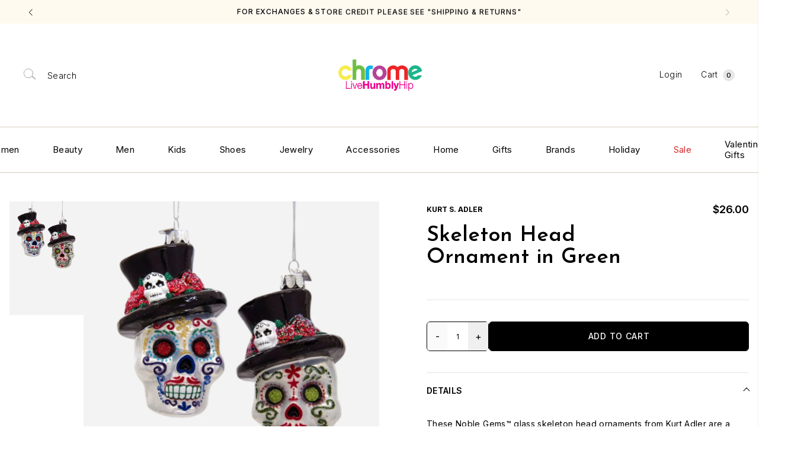

--- FILE ---
content_type: text/html; charset=utf-8
request_url: https://shopchrome.com/products/skeleton-head-orn-green
body_size: 43085
content:
<!DOCTYPE html>
<html lang="en">
  <head>
  







      

      



   <link rel="amphtml" href="https://shopchrome.com/a/s/products/skeleton-head-orn-green">



    <meta charset="utf-8"/>
    <meta http-equiv="X-UA-Compatible" content="IE=edge"/>
    <meta name="viewport" content="width=device-width,initial-scale=1"/>
    <link rel="canonical" href="https://shopchrome.com/products/skeleton-head-orn-green"/>
    <link rel="preconnect" href="https://cdn.shopify.com" crossorigin/>

    
      <meta name="description" content="These Noble Gems™ glass skeleton head ornaments from Kurt Adler are a festive addition to your holiday or home décor. Each glittered skull in this assortment features an expertly decorated skull head with glittered accents and a black top hat decorated with glittered roses and a miniature skull. Each sold separately. -"/>
    

    <script>window.performance && window.performance.mark && window.performance.mark('shopify.content_for_header.start');</script><meta name="google-site-verification" content="sHS0JB3E4GDZzzHdd33bqgzjuDNJNJINlJRUEu1Dauk">
<meta name="google-site-verification" content="ehPgOJKv5c2eQa1JVwMzFqJRD_0rdyK_r0B20GDOOX8">
<meta name="facebook-domain-verification" content="bx9nqq40ll51kmk4lebkszurqxejnn">
<meta id="shopify-digital-wallet" name="shopify-digital-wallet" content="/52512850108/digital_wallets/dialog">
<meta name="shopify-checkout-api-token" content="8183c10211344c37c09ccdfb78f5ab7d">
<meta id="in-context-paypal-metadata" data-shop-id="52512850108" data-venmo-supported="false" data-environment="production" data-locale="en_US" data-paypal-v4="true" data-currency="USD">
<link rel="alternate" type="application/json+oembed" href="https://shopchrome.com/products/skeleton-head-orn-green.oembed">
<script async="async" src="/checkouts/internal/preloads.js?locale=en-US"></script>
<link rel="preconnect" href="https://shop.app" crossorigin="anonymous">
<script async="async" src="https://shop.app/checkouts/internal/preloads.js?locale=en-US&shop_id=52512850108" crossorigin="anonymous"></script>
<script id="apple-pay-shop-capabilities" type="application/json">{"shopId":52512850108,"countryCode":"US","currencyCode":"USD","merchantCapabilities":["supports3DS"],"merchantId":"gid:\/\/shopify\/Shop\/52512850108","merchantName":"CHROME","requiredBillingContactFields":["postalAddress","email","phone"],"requiredShippingContactFields":["postalAddress","email","phone"],"shippingType":"shipping","supportedNetworks":["visa","masterCard","amex","discover","elo","jcb"],"total":{"type":"pending","label":"CHROME","amount":"1.00"},"shopifyPaymentsEnabled":true,"supportsSubscriptions":true}</script>
<script id="shopify-features" type="application/json">{"accessToken":"8183c10211344c37c09ccdfb78f5ab7d","betas":["rich-media-storefront-analytics"],"domain":"shopchrome.com","predictiveSearch":true,"shopId":52512850108,"locale":"en"}</script>
<script>var Shopify = Shopify || {};
Shopify.shop = "chrome-texas.myshopify.com";
Shopify.locale = "en";
Shopify.currency = {"active":"USD","rate":"1.0"};
Shopify.country = "US";
Shopify.theme = {"name":"Production","id":145081925886,"schema_name":"Chrome Texas","schema_version":"2.0.2","theme_store_id":null,"role":"main"};
Shopify.theme.handle = "null";
Shopify.theme.style = {"id":null,"handle":null};
Shopify.cdnHost = "shopchrome.com/cdn";
Shopify.routes = Shopify.routes || {};
Shopify.routes.root = "/";</script>
<script type="module">!function(o){(o.Shopify=o.Shopify||{}).modules=!0}(window);</script>
<script>!function(o){function n(){var o=[];function n(){o.push(Array.prototype.slice.apply(arguments))}return n.q=o,n}var t=o.Shopify=o.Shopify||{};t.loadFeatures=n(),t.autoloadFeatures=n()}(window);</script>
<script>
  window.ShopifyPay = window.ShopifyPay || {};
  window.ShopifyPay.apiHost = "shop.app\/pay";
  window.ShopifyPay.redirectState = null;
</script>
<script id="shop-js-analytics" type="application/json">{"pageType":"product"}</script>
<script defer="defer" async type="module" src="//shopchrome.com/cdn/shopifycloud/shop-js/modules/v2/client.init-shop-cart-sync_BT-GjEfc.en.esm.js"></script>
<script defer="defer" async type="module" src="//shopchrome.com/cdn/shopifycloud/shop-js/modules/v2/chunk.common_D58fp_Oc.esm.js"></script>
<script defer="defer" async type="module" src="//shopchrome.com/cdn/shopifycloud/shop-js/modules/v2/chunk.modal_xMitdFEc.esm.js"></script>
<script type="module">
  await import("//shopchrome.com/cdn/shopifycloud/shop-js/modules/v2/client.init-shop-cart-sync_BT-GjEfc.en.esm.js");
await import("//shopchrome.com/cdn/shopifycloud/shop-js/modules/v2/chunk.common_D58fp_Oc.esm.js");
await import("//shopchrome.com/cdn/shopifycloud/shop-js/modules/v2/chunk.modal_xMitdFEc.esm.js");

  window.Shopify.SignInWithShop?.initShopCartSync?.({"fedCMEnabled":true,"windoidEnabled":true});

</script>
<script>
  window.Shopify = window.Shopify || {};
  if (!window.Shopify.featureAssets) window.Shopify.featureAssets = {};
  window.Shopify.featureAssets['shop-js'] = {"shop-cart-sync":["modules/v2/client.shop-cart-sync_DZOKe7Ll.en.esm.js","modules/v2/chunk.common_D58fp_Oc.esm.js","modules/v2/chunk.modal_xMitdFEc.esm.js"],"init-fed-cm":["modules/v2/client.init-fed-cm_B6oLuCjv.en.esm.js","modules/v2/chunk.common_D58fp_Oc.esm.js","modules/v2/chunk.modal_xMitdFEc.esm.js"],"shop-cash-offers":["modules/v2/client.shop-cash-offers_D2sdYoxE.en.esm.js","modules/v2/chunk.common_D58fp_Oc.esm.js","modules/v2/chunk.modal_xMitdFEc.esm.js"],"shop-login-button":["modules/v2/client.shop-login-button_QeVjl5Y3.en.esm.js","modules/v2/chunk.common_D58fp_Oc.esm.js","modules/v2/chunk.modal_xMitdFEc.esm.js"],"pay-button":["modules/v2/client.pay-button_DXTOsIq6.en.esm.js","modules/v2/chunk.common_D58fp_Oc.esm.js","modules/v2/chunk.modal_xMitdFEc.esm.js"],"shop-button":["modules/v2/client.shop-button_DQZHx9pm.en.esm.js","modules/v2/chunk.common_D58fp_Oc.esm.js","modules/v2/chunk.modal_xMitdFEc.esm.js"],"avatar":["modules/v2/client.avatar_BTnouDA3.en.esm.js"],"init-windoid":["modules/v2/client.init-windoid_CR1B-cfM.en.esm.js","modules/v2/chunk.common_D58fp_Oc.esm.js","modules/v2/chunk.modal_xMitdFEc.esm.js"],"init-shop-for-new-customer-accounts":["modules/v2/client.init-shop-for-new-customer-accounts_C_vY_xzh.en.esm.js","modules/v2/client.shop-login-button_QeVjl5Y3.en.esm.js","modules/v2/chunk.common_D58fp_Oc.esm.js","modules/v2/chunk.modal_xMitdFEc.esm.js"],"init-shop-email-lookup-coordinator":["modules/v2/client.init-shop-email-lookup-coordinator_BI7n9ZSv.en.esm.js","modules/v2/chunk.common_D58fp_Oc.esm.js","modules/v2/chunk.modal_xMitdFEc.esm.js"],"init-shop-cart-sync":["modules/v2/client.init-shop-cart-sync_BT-GjEfc.en.esm.js","modules/v2/chunk.common_D58fp_Oc.esm.js","modules/v2/chunk.modal_xMitdFEc.esm.js"],"shop-toast-manager":["modules/v2/client.shop-toast-manager_DiYdP3xc.en.esm.js","modules/v2/chunk.common_D58fp_Oc.esm.js","modules/v2/chunk.modal_xMitdFEc.esm.js"],"init-customer-accounts":["modules/v2/client.init-customer-accounts_D9ZNqS-Q.en.esm.js","modules/v2/client.shop-login-button_QeVjl5Y3.en.esm.js","modules/v2/chunk.common_D58fp_Oc.esm.js","modules/v2/chunk.modal_xMitdFEc.esm.js"],"init-customer-accounts-sign-up":["modules/v2/client.init-customer-accounts-sign-up_iGw4briv.en.esm.js","modules/v2/client.shop-login-button_QeVjl5Y3.en.esm.js","modules/v2/chunk.common_D58fp_Oc.esm.js","modules/v2/chunk.modal_xMitdFEc.esm.js"],"shop-follow-button":["modules/v2/client.shop-follow-button_CqMgW2wH.en.esm.js","modules/v2/chunk.common_D58fp_Oc.esm.js","modules/v2/chunk.modal_xMitdFEc.esm.js"],"checkout-modal":["modules/v2/client.checkout-modal_xHeaAweL.en.esm.js","modules/v2/chunk.common_D58fp_Oc.esm.js","modules/v2/chunk.modal_xMitdFEc.esm.js"],"shop-login":["modules/v2/client.shop-login_D91U-Q7h.en.esm.js","modules/v2/chunk.common_D58fp_Oc.esm.js","modules/v2/chunk.modal_xMitdFEc.esm.js"],"lead-capture":["modules/v2/client.lead-capture_BJmE1dJe.en.esm.js","modules/v2/chunk.common_D58fp_Oc.esm.js","modules/v2/chunk.modal_xMitdFEc.esm.js"],"payment-terms":["modules/v2/client.payment-terms_Ci9AEqFq.en.esm.js","modules/v2/chunk.common_D58fp_Oc.esm.js","modules/v2/chunk.modal_xMitdFEc.esm.js"]};
</script>
<script>(function() {
  var isLoaded = false;
  function asyncLoad() {
    if (isLoaded) return;
    isLoaded = true;
    var urls = ["https:\/\/d10lpsik1i8c69.cloudfront.net\/w.js?shop=chrome-texas.myshopify.com","https:\/\/jsappcdn.hikeorders.com\/main\/assets\/js\/hko-accessibility.min.js?widgetId=zwf5B8A0crD9\u0026shop=chrome-texas.myshopify.com","https:\/\/store-credit.merchantyard.com\/js\/integrations\/script.js?shop=chrome-texas.myshopify.com"];
    for (var i = 0; i < urls.length; i++) {
      var s = document.createElement('script');
      s.type = 'text/javascript';
      s.async = true;
      s.src = urls[i];
      var x = document.getElementsByTagName('script')[0];
      x.parentNode.insertBefore(s, x);
    }
  };
  if(window.attachEvent) {
    window.attachEvent('onload', asyncLoad);
  } else {
    window.addEventListener('load', asyncLoad, false);
  }
})();</script>
<script id="__st">var __st={"a":52512850108,"offset":-21600,"reqid":"d457b8a2-b66f-4b84-be61-28a069afc50e-1769489742","pageurl":"shopchrome.com\/products\/skeleton-head-orn-green","u":"fefb9cc6e249","p":"product","rtyp":"product","rid":7941678596350};</script>
<script>window.ShopifyPaypalV4VisibilityTracking = true;</script>
<script id="captcha-bootstrap">!function(){'use strict';const t='contact',e='account',n='new_comment',o=[[t,t],['blogs',n],['comments',n],[t,'customer']],c=[[e,'customer_login'],[e,'guest_login'],[e,'recover_customer_password'],[e,'create_customer']],r=t=>t.map((([t,e])=>`form[action*='/${t}']:not([data-nocaptcha='true']) input[name='form_type'][value='${e}']`)).join(','),a=t=>()=>t?[...document.querySelectorAll(t)].map((t=>t.form)):[];function s(){const t=[...o],e=r(t);return a(e)}const i='password',u='form_key',d=['recaptcha-v3-token','g-recaptcha-response','h-captcha-response',i],f=()=>{try{return window.sessionStorage}catch{return}},m='__shopify_v',_=t=>t.elements[u];function p(t,e,n=!1){try{const o=window.sessionStorage,c=JSON.parse(o.getItem(e)),{data:r}=function(t){const{data:e,action:n}=t;return t[m]||n?{data:e,action:n}:{data:t,action:n}}(c);for(const[e,n]of Object.entries(r))t.elements[e]&&(t.elements[e].value=n);n&&o.removeItem(e)}catch(o){console.error('form repopulation failed',{error:o})}}const l='form_type',E='cptcha';function T(t){t.dataset[E]=!0}const w=window,h=w.document,L='Shopify',v='ce_forms',y='captcha';let A=!1;((t,e)=>{const n=(g='f06e6c50-85a8-45c8-87d0-21a2b65856fe',I='https://cdn.shopify.com/shopifycloud/storefront-forms-hcaptcha/ce_storefront_forms_captcha_hcaptcha.v1.5.2.iife.js',D={infoText:'Protected by hCaptcha',privacyText:'Privacy',termsText:'Terms'},(t,e,n)=>{const o=w[L][v],c=o.bindForm;if(c)return c(t,g,e,D).then(n);var r;o.q.push([[t,g,e,D],n]),r=I,A||(h.body.append(Object.assign(h.createElement('script'),{id:'captcha-provider',async:!0,src:r})),A=!0)});var g,I,D;w[L]=w[L]||{},w[L][v]=w[L][v]||{},w[L][v].q=[],w[L][y]=w[L][y]||{},w[L][y].protect=function(t,e){n(t,void 0,e),T(t)},Object.freeze(w[L][y]),function(t,e,n,w,h,L){const[v,y,A,g]=function(t,e,n){const i=e?o:[],u=t?c:[],d=[...i,...u],f=r(d),m=r(i),_=r(d.filter((([t,e])=>n.includes(e))));return[a(f),a(m),a(_),s()]}(w,h,L),I=t=>{const e=t.target;return e instanceof HTMLFormElement?e:e&&e.form},D=t=>v().includes(t);t.addEventListener('submit',(t=>{const e=I(t);if(!e)return;const n=D(e)&&!e.dataset.hcaptchaBound&&!e.dataset.recaptchaBound,o=_(e),c=g().includes(e)&&(!o||!o.value);(n||c)&&t.preventDefault(),c&&!n&&(function(t){try{if(!f())return;!function(t){const e=f();if(!e)return;const n=_(t);if(!n)return;const o=n.value;o&&e.removeItem(o)}(t);const e=Array.from(Array(32),(()=>Math.random().toString(36)[2])).join('');!function(t,e){_(t)||t.append(Object.assign(document.createElement('input'),{type:'hidden',name:u})),t.elements[u].value=e}(t,e),function(t,e){const n=f();if(!n)return;const o=[...t.querySelectorAll(`input[type='${i}']`)].map((({name:t})=>t)),c=[...d,...o],r={};for(const[a,s]of new FormData(t).entries())c.includes(a)||(r[a]=s);n.setItem(e,JSON.stringify({[m]:1,action:t.action,data:r}))}(t,e)}catch(e){console.error('failed to persist form',e)}}(e),e.submit())}));const S=(t,e)=>{t&&!t.dataset[E]&&(n(t,e.some((e=>e===t))),T(t))};for(const o of['focusin','change'])t.addEventListener(o,(t=>{const e=I(t);D(e)&&S(e,y())}));const B=e.get('form_key'),M=e.get(l),P=B&&M;t.addEventListener('DOMContentLoaded',(()=>{const t=y();if(P)for(const e of t)e.elements[l].value===M&&p(e,B);[...new Set([...A(),...v().filter((t=>'true'===t.dataset.shopifyCaptcha))])].forEach((e=>S(e,t)))}))}(h,new URLSearchParams(w.location.search),n,t,e,['guest_login'])})(!0,!0)}();</script>
<script integrity="sha256-4kQ18oKyAcykRKYeNunJcIwy7WH5gtpwJnB7kiuLZ1E=" data-source-attribution="shopify.loadfeatures" defer="defer" src="//shopchrome.com/cdn/shopifycloud/storefront/assets/storefront/load_feature-a0a9edcb.js" crossorigin="anonymous"></script>
<script crossorigin="anonymous" defer="defer" src="//shopchrome.com/cdn/shopifycloud/storefront/assets/shopify_pay/storefront-65b4c6d7.js?v=20250812"></script>
<script data-source-attribution="shopify.dynamic_checkout.dynamic.init">var Shopify=Shopify||{};Shopify.PaymentButton=Shopify.PaymentButton||{isStorefrontPortableWallets:!0,init:function(){window.Shopify.PaymentButton.init=function(){};var t=document.createElement("script");t.src="https://shopchrome.com/cdn/shopifycloud/portable-wallets/latest/portable-wallets.en.js",t.type="module",document.head.appendChild(t)}};
</script>
<script data-source-attribution="shopify.dynamic_checkout.buyer_consent">
  function portableWalletsHideBuyerConsent(e){var t=document.getElementById("shopify-buyer-consent"),n=document.getElementById("shopify-subscription-policy-button");t&&n&&(t.classList.add("hidden"),t.setAttribute("aria-hidden","true"),n.removeEventListener("click",e))}function portableWalletsShowBuyerConsent(e){var t=document.getElementById("shopify-buyer-consent"),n=document.getElementById("shopify-subscription-policy-button");t&&n&&(t.classList.remove("hidden"),t.removeAttribute("aria-hidden"),n.addEventListener("click",e))}window.Shopify?.PaymentButton&&(window.Shopify.PaymentButton.hideBuyerConsent=portableWalletsHideBuyerConsent,window.Shopify.PaymentButton.showBuyerConsent=portableWalletsShowBuyerConsent);
</script>
<script data-source-attribution="shopify.dynamic_checkout.cart.bootstrap">document.addEventListener("DOMContentLoaded",(function(){function t(){return document.querySelector("shopify-accelerated-checkout-cart, shopify-accelerated-checkout")}if(t())Shopify.PaymentButton.init();else{new MutationObserver((function(e,n){t()&&(Shopify.PaymentButton.init(),n.disconnect())})).observe(document.body,{childList:!0,subtree:!0})}}));
</script>
<link id="shopify-accelerated-checkout-styles" rel="stylesheet" media="screen" href="https://shopchrome.com/cdn/shopifycloud/portable-wallets/latest/accelerated-checkout-backwards-compat.css" crossorigin="anonymous">
<style id="shopify-accelerated-checkout-cart">
        #shopify-buyer-consent {
  margin-top: 1em;
  display: inline-block;
  width: 100%;
}

#shopify-buyer-consent.hidden {
  display: none;
}

#shopify-subscription-policy-button {
  background: none;
  border: none;
  padding: 0;
  text-decoration: underline;
  font-size: inherit;
  cursor: pointer;
}

#shopify-subscription-policy-button::before {
  box-shadow: none;
}

      </style>
<script id="sections-script" data-sections="section-product-recommendations" defer="defer" src="//shopchrome.com/cdn/shop/t/43/compiled_assets/scripts.js?v=79709"></script>
<script>window.performance && window.performance.mark && window.performance.mark('shopify.content_for_header.end');</script>

    



  <link rel="shortcut icon" href="//shopchrome.com/cdn/shop/files/chrome_favicon_blue_96x96.jpg?v=1700855755" type="image/png" />































    <title>Skeleton Head Ornament in Green
&ndash; CHROME</title>
    
<link rel="manifest" href="//shopchrome.com/cdn/shop/t/43/assets/manifest.static.json?v=79709">

<meta property="og:site_name" content="CHROME">
<meta property="og:url" content="https://shopchrome.com/products/skeleton-head-orn-green">
<meta property="og:title" content="Skeleton Head Ornament in Green">
<meta property="og:type" content="product">
<meta property="og:description" content="These Noble Gems™ glass skeleton head ornaments from Kurt Adler are a festive addition to your holiday or home décor. Each glittered skull in this assortment features an expertly decorated skull head with glittered accents and a black top hat decorated with glittered roses and a miniature skull. Each sold separately. -"><meta property="product:availability" content="instock">
  <meta property="product:price:amount" content="26.00">
  <meta property="product:price:currency" content="USD"><meta property="og:image" content="http://shopchrome.com/cdn/shop/files/NobleGemsSkeletonHeadOrnament_Blue-Photoroom.jpg?v=1731372435">
      <meta property="og:image:secure_url" content="https://shopchrome.com/cdn/shop/files/NobleGemsSkeletonHeadOrnament_Blue-Photoroom.jpg?v=1731372435">
      <meta property="og:image:width" content="1000">
      <meta property="og:image:height" content="1500">
      <meta property="og:image:alt" content="Skeleton Head Ornament in Green">

<meta name="twitter:site" content="@">
<meta name="twitter:card" content="summary_large_image">
<meta name="twitter:title" content="Skeleton Head Ornament in Green">
<meta name="twitter:description" content="These Noble Gems™ glass skeleton head ornaments from Kurt Adler are a festive addition to your holiday or home décor. Each glittered skull in this assortment features an expertly decorated skull head with glittered accents and a black top hat decorated with glittered roses and a miniature skull. Each sold separately. -">


    <link rel="preload" href="//shopchrome.com/cdn/shop/t/43/assets/bundle.css?v=163470980521690768941748364003" as="style"/>
    <link rel="preload" href="//shopchrome.com/cdn/shop/t/43/assets/bundle.js?v=171776754674377187351748364004" as="script"/>

    <link rel="preload stylesheet" href="//shopchrome.com/cdn/shop/t/43/assets/boost-pfs-instant-search.css?v=84763367893111851041732658553" as="style"><link href="//shopchrome.com/cdn/shop/t/43/assets/boost-pfs-custom.css?v=23471180312231557121732658553" rel="stylesheet" type="text/css" media="all" />
<style data-id="boost-pfs-style">
    .boost-pfs-filter-option-title-text {font-weight: 900;text-transform: uppercase;}

   .boost-pfs-filter-tree-v .boost-pfs-filter-option-title-text:before {}
    .boost-pfs-filter-tree-v .boost-pfs-filter-option.boost-pfs-filter-option-collapsed .boost-pfs-filter-option-title-text:before {}
    .boost-pfs-filter-tree-h .boost-pfs-filter-option-title-heading:before {}

    .boost-pfs-filter-refine-by .boost-pfs-filter-option-title h3 {}

    .boost-pfs-filter-option-content .boost-pfs-filter-option-item-list .boost-pfs-filter-option-item button,
    .boost-pfs-filter-option-content .boost-pfs-filter-option-item-list .boost-pfs-filter-option-item .boost-pfs-filter-button,
    .boost-pfs-filter-option-range-amount input,
    .boost-pfs-filter-tree-v .boost-pfs-filter-refine-by .boost-pfs-filter-refine-by-items .refine-by-item,
    .boost-pfs-filter-refine-by-wrapper-v .boost-pfs-filter-refine-by .boost-pfs-filter-refine-by-items .refine-by-item,
    .boost-pfs-filter-refine-by .boost-pfs-filter-option-title,
    .boost-pfs-filter-refine-by .boost-pfs-filter-refine-by-items .refine-by-item>a,
    .boost-pfs-filter-refine-by>span,
    .boost-pfs-filter-clear,
    .boost-pfs-filter-clear-all{}
    .boost-pfs-filter-tree-h .boost-pfs-filter-pc .boost-pfs-filter-refine-by-items .refine-by-item .boost-pfs-filter-clear .refine-by-type,
    .boost-pfs-filter-refine-by-wrapper-h .boost-pfs-filter-pc .boost-pfs-filter-refine-by-items .refine-by-item .boost-pfs-filter-clear .refine-by-type {}

    .boost-pfs-filter-option-multi-level-collections .boost-pfs-filter-option-multi-level-list .boost-pfs-filter-option-item .boost-pfs-filter-button-arrow .boost-pfs-arrow:before,
    .boost-pfs-filter-option-multi-level-tag .boost-pfs-filter-option-multi-level-list .boost-pfs-filter-option-item .boost-pfs-filter-button-arrow .boost-pfs-arrow:before {}

    .boost-pfs-filter-refine-by-wrapper-v .boost-pfs-filter-refine-by .boost-pfs-filter-refine-by-items .refine-by-item .boost-pfs-filter-clear:after,
    .boost-pfs-filter-refine-by-wrapper-v .boost-pfs-filter-refine-by .boost-pfs-filter-refine-by-items .refine-by-item .boost-pfs-filter-clear:before,
    .boost-pfs-filter-tree-v .boost-pfs-filter-refine-by .boost-pfs-filter-refine-by-items .refine-by-item .boost-pfs-filter-clear:after,
    .boost-pfs-filter-tree-v .boost-pfs-filter-refine-by .boost-pfs-filter-refine-by-items .refine-by-item .boost-pfs-filter-clear:before,
    .boost-pfs-filter-refine-by-wrapper-h .boost-pfs-filter-pc .boost-pfs-filter-refine-by-items .refine-by-item .boost-pfs-filter-clear:after,
    .boost-pfs-filter-refine-by-wrapper-h .boost-pfs-filter-pc .boost-pfs-filter-refine-by-items .refine-by-item .boost-pfs-filter-clear:before,
    .boost-pfs-filter-tree-h .boost-pfs-filter-pc .boost-pfs-filter-refine-by-items .refine-by-item .boost-pfs-filter-clear:after,
    .boost-pfs-filter-tree-h .boost-pfs-filter-pc .boost-pfs-filter-refine-by-items .refine-by-item .boost-pfs-filter-clear:before {}
    .boost-pfs-filter-option-range-slider .noUi-value-horizontal {}

    .boost-pfs-filter-tree-mobile-button button,
    .boost-pfs-filter-top-sorting-mobile button {}
    .boost-pfs-filter-top-sorting-mobile button>span:after {}
  </style>

    <link href="//shopchrome.com/cdn/shop/t/43/assets/bundle.css?v=163470980521690768941748364003" rel="stylesheet" type="text/css" media="all" />
    <link href="//shopchrome.com/cdn/shop/t/43/assets/custom.static.css?v=109989964583255173631767920277" rel="stylesheet" type="text/css" media="all" />
    <style>
			:root {
				--white: #f9f7f7; 	--red : red; 	--black: black; 	--green: green; 	--khaki: khaki; 	--yellow: yellow; 	--pink: pink; 	--alpine: #02785c; 	--black-2-0: #000; 	--citron: #ccdfa6; 	--lilac: #b78cb5; 	--navy: #2c3c4b; 	--rose quartz: #e1dbd6; 	--tigerlily: #d45331; 	--frost: #ebebeb; 	--bottomland: #71653e; 	--mist: #ddfaf5; 	--ash: #e1e0e0; 	--hammertone-green: #4f6048; 	--twilight: #121137; 	--lapis: #0701a1; 	--lavender: #e7ddff; 	--pool: #5dcfe9; 	--azure: #34affa; 	--pomelo: #ffea96; 	--cherry-blossom: #fbc4cd; 	--chili: #fd0507; 	--hot-coral: #fe7158; 	--hydrangea: #c8b2ff; 	--meadow: #3ce745; 	--seafoam: #bee6e8; 	--splash: #5de2e7; 	--blue-spruce: #527d86; 	--rose-quartz-2-0: #fef4f6; 	--stainless-steel-shale: #cecece; 	--stone: #ababab; 	--charcoal: #797979; 	--cream: #fdfbf4; 	--fog: #e8e8e8; 	--twilight 2.0: #121137; 	--gray: gray; 	--light-gray: light gray; 	--dark-red: dark red; 	--brown: brown; 	--rose: rose; 	--gold: gold; 	--orange: orange; 	--lime: lime; 	--turquoise: turquoise; 	--light-turquoise: light turquoise; 	--indigo: indigo; 	--blue-gray: blue-gray; 	--purple: purple; 	--silver: #f1f0f0; 	--bronze: #d8b362; 	--blue: blue; 	--hot pink: #ff28a2; 	--maroon: #990809; 	--aqua: #19d9f3; 	--teal: #209fb0; 	--peach: #feb6c3; 	--fuschia: #ff00ff; 	--sky: #95c8d8; 	--hunter: #3f704d; 	--mint: #98fb98; 	--emerald : #50c878; 	--violet: #b200ed; 	--pewter: #999da0; 	--umber: #362312; 	--magenta: #ff0090; 	--kelly : #0bc048; 	--mauve: #ce9be2; 	--forest : #246a22; 	--olive: #5d7d3f; 	--powder-blue: #cadeef; 	--salmon: #faa6a6; 	--chocolate: #b1806e; 	--copper: #d2a588; 	--gunmetal: #666666; 	--onyx: black; 	--blush : #ffe1e6; 	--twilight-2-0: #323056; 	--cream-gloss: #fcfaf2; 	--rose-quartz : #ffeef8; 	--twilight-gloss : #1a3255; 	--wisteria-shine : #865c92;
--marina-shine: #0D8EA2;
--ash-gloss: #F2F1F1;
--pistachio: #C3FFC3;
--goldenrod: #FF8503;
--dew-drop: #DFE0FF;
--sage-green: #96C3A2;
--sand: #E7D9CA;
--dark-grey:#5F5E5E;
--glossy-chrome: #D9D9D9;
--tan: #AC7C56;
--paprika: #E87951;
--allspice: #584741;
--parsley: #436141;
--dried-pine: #53684B;
--toast: #EFB483;
--black-fade: #000000;
			}
            .metafield-rich_text_field p{margin-bottom:15px;!important;}
		</style>

    <script src="//shopchrome.com/cdn/shop/t/43/assets/custom.static.js?v=90575910980747691121732658553"></script>

    <!-- Google Tag Manager -->
    <script>(function(w,d,s,l,i){w[l]=w[l]||[];w[l].push({'gtm.start':
    new Date().getTime(),event:'gtm.js'});var f=d.getElementsByTagName(s)[0],
    j=d.createElement(s),dl=l!='dataLayer'?'&l='+l:'';j.async=true;j.src=
    'https://www.googletagmanager.com/gtm.js?id='+i+dl;f.parentNode.insertBefore(j,f);
    })(window,document,'script','dataLayer','GTM-NZ486DK');</script>
    <!-- End Google Tag Manager -->
    
    <!-- Google Ads Dynamic Remarketing -->
    <script async src="https://www.googletagmanager.com/gtag/js?id=AW-781138446"></script>
    <script>
      window.dataLayer = window.dataLayer || [];
      function gtag(){dataLayer.push(arguments);}
      gtag('js', new Date());
    
      gtag('config', 'AW-781138446');
    </script>
    
    
    <script>
      gtag('event', 'page_view', {
        'send_to': 'AW-781138446',
        'ecomm_pagetype': 'product',
        
        'ecomm_prodid': 'shopify_US_7941678596350_43729354129662',
        
        'ecomm_totalvalue': 26.00,
        'ecomm_category': "" ,
      });
    </script>
    
    <!-- End Google Ads Dynamic Remarketing -->
  




<script>
	window.StoreCreditInit = {
		shop: 'chrome-texas.myshopify.com',
		cashback_widget_status: 0
	}
</script>




<!-- BEGIN app block: shopify://apps/klaviyo-email-marketing-sms/blocks/klaviyo-onsite-embed/2632fe16-c075-4321-a88b-50b567f42507 -->












  <script async src="https://static.klaviyo.com/onsite/js/R5eGC4/klaviyo.js?company_id=R5eGC4"></script>
  <script>!function(){if(!window.klaviyo){window._klOnsite=window._klOnsite||[];try{window.klaviyo=new Proxy({},{get:function(n,i){return"push"===i?function(){var n;(n=window._klOnsite).push.apply(n,arguments)}:function(){for(var n=arguments.length,o=new Array(n),w=0;w<n;w++)o[w]=arguments[w];var t="function"==typeof o[o.length-1]?o.pop():void 0,e=new Promise((function(n){window._klOnsite.push([i].concat(o,[function(i){t&&t(i),n(i)}]))}));return e}}})}catch(n){window.klaviyo=window.klaviyo||[],window.klaviyo.push=function(){var n;(n=window._klOnsite).push.apply(n,arguments)}}}}();</script>

  
    <script id="viewed_product">
      if (item == null) {
        var _learnq = _learnq || [];

        var MetafieldReviews = null
        var MetafieldYotpoRating = null
        var MetafieldYotpoCount = null
        var MetafieldLooxRating = null
        var MetafieldLooxCount = null
        var okendoProduct = null
        var okendoProductReviewCount = null
        var okendoProductReviewAverageValue = null
        try {
          // The following fields are used for Customer Hub recently viewed in order to add reviews.
          // This information is not part of __kla_viewed. Instead, it is part of __kla_viewed_reviewed_items
          MetafieldReviews = {};
          MetafieldYotpoRating = null
          MetafieldYotpoCount = null
          MetafieldLooxRating = null
          MetafieldLooxCount = null

          okendoProduct = null
          // If the okendo metafield is not legacy, it will error, which then requires the new json formatted data
          if (okendoProduct && 'error' in okendoProduct) {
            okendoProduct = null
          }
          okendoProductReviewCount = okendoProduct ? okendoProduct.reviewCount : null
          okendoProductReviewAverageValue = okendoProduct ? okendoProduct.reviewAverageValue : null
        } catch (error) {
          console.error('Error in Klaviyo onsite reviews tracking:', error);
        }

        var item = {
          Name: "Skeleton Head Ornament in Green",
          ProductID: 7941678596350,
          Categories: ["Best Sellers","Best Selling Products","Discountable Products- Exclude Jellycat","Holiday","Home Essentials"],
          ImageURL: "https://shopchrome.com/cdn/shop/files/NobleGemsSkeletonHeadOrnament_Blue-Photoroom_grande.jpg?v=1731372435",
          URL: "https://shopchrome.com/products/skeleton-head-orn-green",
          Brand: "KURT S. ADLER",
          Price: "$26.00",
          Value: "26.00",
          CompareAtPrice: "$0.00"
        };
        _learnq.push(['track', 'Viewed Product', item]);
        _learnq.push(['trackViewedItem', {
          Title: item.Name,
          ItemId: item.ProductID,
          Categories: item.Categories,
          ImageUrl: item.ImageURL,
          Url: item.URL,
          Metadata: {
            Brand: item.Brand,
            Price: item.Price,
            Value: item.Value,
            CompareAtPrice: item.CompareAtPrice
          },
          metafields:{
            reviews: MetafieldReviews,
            yotpo:{
              rating: MetafieldYotpoRating,
              count: MetafieldYotpoCount,
            },
            loox:{
              rating: MetafieldLooxRating,
              count: MetafieldLooxCount,
            },
            okendo: {
              rating: okendoProductReviewAverageValue,
              count: okendoProductReviewCount,
            }
          }
        }]);
      }
    </script>
  




  <script>
    window.klaviyoReviewsProductDesignMode = false
  </script>







<!-- END app block --><link href="https://monorail-edge.shopifysvc.com" rel="dns-prefetch">
<script>(function(){if ("sendBeacon" in navigator && "performance" in window) {try {var session_token_from_headers = performance.getEntriesByType('navigation')[0].serverTiming.find(x => x.name == '_s').description;} catch {var session_token_from_headers = undefined;}var session_cookie_matches = document.cookie.match(/_shopify_s=([^;]*)/);var session_token_from_cookie = session_cookie_matches && session_cookie_matches.length === 2 ? session_cookie_matches[1] : "";var session_token = session_token_from_headers || session_token_from_cookie || "";function handle_abandonment_event(e) {var entries = performance.getEntries().filter(function(entry) {return /monorail-edge.shopifysvc.com/.test(entry.name);});if (!window.abandonment_tracked && entries.length === 0) {window.abandonment_tracked = true;var currentMs = Date.now();var navigation_start = performance.timing.navigationStart;var payload = {shop_id: 52512850108,url: window.location.href,navigation_start,duration: currentMs - navigation_start,session_token,page_type: "product"};window.navigator.sendBeacon("https://monorail-edge.shopifysvc.com/v1/produce", JSON.stringify({schema_id: "online_store_buyer_site_abandonment/1.1",payload: payload,metadata: {event_created_at_ms: currentMs,event_sent_at_ms: currentMs}}));}}window.addEventListener('pagehide', handle_abandonment_event);}}());</script>
<script id="web-pixels-manager-setup">(function e(e,d,r,n,o){if(void 0===o&&(o={}),!Boolean(null===(a=null===(i=window.Shopify)||void 0===i?void 0:i.analytics)||void 0===a?void 0:a.replayQueue)){var i,a;window.Shopify=window.Shopify||{};var t=window.Shopify;t.analytics=t.analytics||{};var s=t.analytics;s.replayQueue=[],s.publish=function(e,d,r){return s.replayQueue.push([e,d,r]),!0};try{self.performance.mark("wpm:start")}catch(e){}var l=function(){var e={modern:/Edge?\/(1{2}[4-9]|1[2-9]\d|[2-9]\d{2}|\d{4,})\.\d+(\.\d+|)|Firefox\/(1{2}[4-9]|1[2-9]\d|[2-9]\d{2}|\d{4,})\.\d+(\.\d+|)|Chrom(ium|e)\/(9{2}|\d{3,})\.\d+(\.\d+|)|(Maci|X1{2}).+ Version\/(15\.\d+|(1[6-9]|[2-9]\d|\d{3,})\.\d+)([,.]\d+|)( \(\w+\)|)( Mobile\/\w+|) Safari\/|Chrome.+OPR\/(9{2}|\d{3,})\.\d+\.\d+|(CPU[ +]OS|iPhone[ +]OS|CPU[ +]iPhone|CPU IPhone OS|CPU iPad OS)[ +]+(15[._]\d+|(1[6-9]|[2-9]\d|\d{3,})[._]\d+)([._]\d+|)|Android:?[ /-](13[3-9]|1[4-9]\d|[2-9]\d{2}|\d{4,})(\.\d+|)(\.\d+|)|Android.+Firefox\/(13[5-9]|1[4-9]\d|[2-9]\d{2}|\d{4,})\.\d+(\.\d+|)|Android.+Chrom(ium|e)\/(13[3-9]|1[4-9]\d|[2-9]\d{2}|\d{4,})\.\d+(\.\d+|)|SamsungBrowser\/([2-9]\d|\d{3,})\.\d+/,legacy:/Edge?\/(1[6-9]|[2-9]\d|\d{3,})\.\d+(\.\d+|)|Firefox\/(5[4-9]|[6-9]\d|\d{3,})\.\d+(\.\d+|)|Chrom(ium|e)\/(5[1-9]|[6-9]\d|\d{3,})\.\d+(\.\d+|)([\d.]+$|.*Safari\/(?![\d.]+ Edge\/[\d.]+$))|(Maci|X1{2}).+ Version\/(10\.\d+|(1[1-9]|[2-9]\d|\d{3,})\.\d+)([,.]\d+|)( \(\w+\)|)( Mobile\/\w+|) Safari\/|Chrome.+OPR\/(3[89]|[4-9]\d|\d{3,})\.\d+\.\d+|(CPU[ +]OS|iPhone[ +]OS|CPU[ +]iPhone|CPU IPhone OS|CPU iPad OS)[ +]+(10[._]\d+|(1[1-9]|[2-9]\d|\d{3,})[._]\d+)([._]\d+|)|Android:?[ /-](13[3-9]|1[4-9]\d|[2-9]\d{2}|\d{4,})(\.\d+|)(\.\d+|)|Mobile Safari.+OPR\/([89]\d|\d{3,})\.\d+\.\d+|Android.+Firefox\/(13[5-9]|1[4-9]\d|[2-9]\d{2}|\d{4,})\.\d+(\.\d+|)|Android.+Chrom(ium|e)\/(13[3-9]|1[4-9]\d|[2-9]\d{2}|\d{4,})\.\d+(\.\d+|)|Android.+(UC? ?Browser|UCWEB|U3)[ /]?(15\.([5-9]|\d{2,})|(1[6-9]|[2-9]\d|\d{3,})\.\d+)\.\d+|SamsungBrowser\/(5\.\d+|([6-9]|\d{2,})\.\d+)|Android.+MQ{2}Browser\/(14(\.(9|\d{2,})|)|(1[5-9]|[2-9]\d|\d{3,})(\.\d+|))(\.\d+|)|K[Aa][Ii]OS\/(3\.\d+|([4-9]|\d{2,})\.\d+)(\.\d+|)/},d=e.modern,r=e.legacy,n=navigator.userAgent;return n.match(d)?"modern":n.match(r)?"legacy":"unknown"}(),u="modern"===l?"modern":"legacy",c=(null!=n?n:{modern:"",legacy:""})[u],f=function(e){return[e.baseUrl,"/wpm","/b",e.hashVersion,"modern"===e.buildTarget?"m":"l",".js"].join("")}({baseUrl:d,hashVersion:r,buildTarget:u}),m=function(e){var d=e.version,r=e.bundleTarget,n=e.surface,o=e.pageUrl,i=e.monorailEndpoint;return{emit:function(e){var a=e.status,t=e.errorMsg,s=(new Date).getTime(),l=JSON.stringify({metadata:{event_sent_at_ms:s},events:[{schema_id:"web_pixels_manager_load/3.1",payload:{version:d,bundle_target:r,page_url:o,status:a,surface:n,error_msg:t},metadata:{event_created_at_ms:s}}]});if(!i)return console&&console.warn&&console.warn("[Web Pixels Manager] No Monorail endpoint provided, skipping logging."),!1;try{return self.navigator.sendBeacon.bind(self.navigator)(i,l)}catch(e){}var u=new XMLHttpRequest;try{return u.open("POST",i,!0),u.setRequestHeader("Content-Type","text/plain"),u.send(l),!0}catch(e){return console&&console.warn&&console.warn("[Web Pixels Manager] Got an unhandled error while logging to Monorail."),!1}}}}({version:r,bundleTarget:l,surface:e.surface,pageUrl:self.location.href,monorailEndpoint:e.monorailEndpoint});try{o.browserTarget=l,function(e){var d=e.src,r=e.async,n=void 0===r||r,o=e.onload,i=e.onerror,a=e.sri,t=e.scriptDataAttributes,s=void 0===t?{}:t,l=document.createElement("script"),u=document.querySelector("head"),c=document.querySelector("body");if(l.async=n,l.src=d,a&&(l.integrity=a,l.crossOrigin="anonymous"),s)for(var f in s)if(Object.prototype.hasOwnProperty.call(s,f))try{l.dataset[f]=s[f]}catch(e){}if(o&&l.addEventListener("load",o),i&&l.addEventListener("error",i),u)u.appendChild(l);else{if(!c)throw new Error("Did not find a head or body element to append the script");c.appendChild(l)}}({src:f,async:!0,onload:function(){if(!function(){var e,d;return Boolean(null===(d=null===(e=window.Shopify)||void 0===e?void 0:e.analytics)||void 0===d?void 0:d.initialized)}()){var d=window.webPixelsManager.init(e)||void 0;if(d){var r=window.Shopify.analytics;r.replayQueue.forEach((function(e){var r=e[0],n=e[1],o=e[2];d.publishCustomEvent(r,n,o)})),r.replayQueue=[],r.publish=d.publishCustomEvent,r.visitor=d.visitor,r.initialized=!0}}},onerror:function(){return m.emit({status:"failed",errorMsg:"".concat(f," has failed to load")})},sri:function(e){var d=/^sha384-[A-Za-z0-9+/=]+$/;return"string"==typeof e&&d.test(e)}(c)?c:"",scriptDataAttributes:o}),m.emit({status:"loading"})}catch(e){m.emit({status:"failed",errorMsg:(null==e?void 0:e.message)||"Unknown error"})}}})({shopId: 52512850108,storefrontBaseUrl: "https://shopchrome.com",extensionsBaseUrl: "https://extensions.shopifycdn.com/cdn/shopifycloud/web-pixels-manager",monorailEndpoint: "https://monorail-edge.shopifysvc.com/unstable/produce_batch",surface: "storefront-renderer",enabledBetaFlags: ["2dca8a86"],webPixelsConfigList: [{"id":"1684766974","configuration":"{\"accountID\":\"R5eGC4\",\"webPixelConfig\":\"eyJlbmFibGVBZGRlZFRvQ2FydEV2ZW50cyI6IHRydWV9\"}","eventPayloadVersion":"v1","runtimeContext":"STRICT","scriptVersion":"524f6c1ee37bacdca7657a665bdca589","type":"APP","apiClientId":123074,"privacyPurposes":["ANALYTICS","MARKETING"],"dataSharingAdjustments":{"protectedCustomerApprovalScopes":["read_customer_address","read_customer_email","read_customer_name","read_customer_personal_data","read_customer_phone"]}},{"id":"397115646","configuration":"{\"config\":\"{\\\"google_tag_ids\\\":[\\\"G-VFKXMS6C2D\\\"],\\\"target_country\\\":\\\"US\\\",\\\"gtag_events\\\":[{\\\"type\\\":\\\"begin_checkout\\\",\\\"action_label\\\":\\\"G-VFKXMS6C2D\\\"},{\\\"type\\\":\\\"search\\\",\\\"action_label\\\":\\\"G-VFKXMS6C2D\\\"},{\\\"type\\\":\\\"view_item\\\",\\\"action_label\\\":\\\"G-VFKXMS6C2D\\\"},{\\\"type\\\":\\\"purchase\\\",\\\"action_label\\\":\\\"G-VFKXMS6C2D\\\"},{\\\"type\\\":\\\"page_view\\\",\\\"action_label\\\":\\\"G-VFKXMS6C2D\\\"},{\\\"type\\\":\\\"add_payment_info\\\",\\\"action_label\\\":\\\"G-VFKXMS6C2D\\\"},{\\\"type\\\":\\\"add_to_cart\\\",\\\"action_label\\\":\\\"G-VFKXMS6C2D\\\"}],\\\"enable_monitoring_mode\\\":false}\"}","eventPayloadVersion":"v1","runtimeContext":"OPEN","scriptVersion":"b2a88bafab3e21179ed38636efcd8a93","type":"APP","apiClientId":1780363,"privacyPurposes":[],"dataSharingAdjustments":{"protectedCustomerApprovalScopes":["read_customer_address","read_customer_email","read_customer_name","read_customer_personal_data","read_customer_phone"]}},{"id":"146211070","configuration":"{\"pixel_id\":\"2852127745059729\",\"pixel_type\":\"facebook_pixel\"}","eventPayloadVersion":"v1","runtimeContext":"OPEN","scriptVersion":"ca16bc87fe92b6042fbaa3acc2fbdaa6","type":"APP","apiClientId":2329312,"privacyPurposes":["ANALYTICS","MARKETING","SALE_OF_DATA"],"dataSharingAdjustments":{"protectedCustomerApprovalScopes":["read_customer_address","read_customer_email","read_customer_name","read_customer_personal_data","read_customer_phone"]}},{"id":"63275262","configuration":"{\"tagID\":\"2613073234250\"}","eventPayloadVersion":"v1","runtimeContext":"STRICT","scriptVersion":"18031546ee651571ed29edbe71a3550b","type":"APP","apiClientId":3009811,"privacyPurposes":["ANALYTICS","MARKETING","SALE_OF_DATA"],"dataSharingAdjustments":{"protectedCustomerApprovalScopes":["read_customer_address","read_customer_email","read_customer_name","read_customer_personal_data","read_customer_phone"]}},{"id":"98795774","eventPayloadVersion":"1","runtimeContext":"LAX","scriptVersion":"1","type":"CUSTOM","privacyPurposes":["ANALYTICS","MARKETING","SALE_OF_DATA"],"name":"Google Ads Purchase Conversion"},{"id":"shopify-app-pixel","configuration":"{}","eventPayloadVersion":"v1","runtimeContext":"STRICT","scriptVersion":"0450","apiClientId":"shopify-pixel","type":"APP","privacyPurposes":["ANALYTICS","MARKETING"]},{"id":"shopify-custom-pixel","eventPayloadVersion":"v1","runtimeContext":"LAX","scriptVersion":"0450","apiClientId":"shopify-pixel","type":"CUSTOM","privacyPurposes":["ANALYTICS","MARKETING"]}],isMerchantRequest: false,initData: {"shop":{"name":"CHROME","paymentSettings":{"currencyCode":"USD"},"myshopifyDomain":"chrome-texas.myshopify.com","countryCode":"US","storefrontUrl":"https:\/\/shopchrome.com"},"customer":null,"cart":null,"checkout":null,"productVariants":[{"price":{"amount":26.0,"currencyCode":"USD"},"product":{"title":"Skeleton Head Ornament in Green","vendor":"KURT S. ADLER","id":"7941678596350","untranslatedTitle":"Skeleton Head Ornament in Green","url":"\/products\/skeleton-head-orn-green","type":""},"id":"43729354129662","image":{"src":"\/\/shopchrome.com\/cdn\/shop\/files\/NobleGemsSkeletonHeadOrnament_Blue-Photoroom.jpg?v=1731372435"},"sku":"217075","title":"Default Title","untranslatedTitle":"Default Title"}],"purchasingCompany":null},},"https://shopchrome.com/cdn","fcfee988w5aeb613cpc8e4bc33m6693e112",{"modern":"","legacy":""},{"shopId":"52512850108","storefrontBaseUrl":"https:\/\/shopchrome.com","extensionBaseUrl":"https:\/\/extensions.shopifycdn.com\/cdn\/shopifycloud\/web-pixels-manager","surface":"storefront-renderer","enabledBetaFlags":"[\"2dca8a86\"]","isMerchantRequest":"false","hashVersion":"fcfee988w5aeb613cpc8e4bc33m6693e112","publish":"custom","events":"[[\"page_viewed\",{}],[\"product_viewed\",{\"productVariant\":{\"price\":{\"amount\":26.0,\"currencyCode\":\"USD\"},\"product\":{\"title\":\"Skeleton Head Ornament in Green\",\"vendor\":\"KURT S. ADLER\",\"id\":\"7941678596350\",\"untranslatedTitle\":\"Skeleton Head Ornament in Green\",\"url\":\"\/products\/skeleton-head-orn-green\",\"type\":\"\"},\"id\":\"43729354129662\",\"image\":{\"src\":\"\/\/shopchrome.com\/cdn\/shop\/files\/NobleGemsSkeletonHeadOrnament_Blue-Photoroom.jpg?v=1731372435\"},\"sku\":\"217075\",\"title\":\"Default Title\",\"untranslatedTitle\":\"Default Title\"}}]]"});</script><script>
  window.ShopifyAnalytics = window.ShopifyAnalytics || {};
  window.ShopifyAnalytics.meta = window.ShopifyAnalytics.meta || {};
  window.ShopifyAnalytics.meta.currency = 'USD';
  var meta = {"product":{"id":7941678596350,"gid":"gid:\/\/shopify\/Product\/7941678596350","vendor":"KURT S. ADLER","type":"","handle":"skeleton-head-orn-green","variants":[{"id":43729354129662,"price":2600,"name":"Skeleton Head Ornament in Green","public_title":null,"sku":"217075"}],"remote":false},"page":{"pageType":"product","resourceType":"product","resourceId":7941678596350,"requestId":"d457b8a2-b66f-4b84-be61-28a069afc50e-1769489742"}};
  for (var attr in meta) {
    window.ShopifyAnalytics.meta[attr] = meta[attr];
  }
</script>
<script class="analytics">
  (function () {
    var customDocumentWrite = function(content) {
      var jquery = null;

      if (window.jQuery) {
        jquery = window.jQuery;
      } else if (window.Checkout && window.Checkout.$) {
        jquery = window.Checkout.$;
      }

      if (jquery) {
        jquery('body').append(content);
      }
    };

    var hasLoggedConversion = function(token) {
      if (token) {
        return document.cookie.indexOf('loggedConversion=' + token) !== -1;
      }
      return false;
    }

    var setCookieIfConversion = function(token) {
      if (token) {
        var twoMonthsFromNow = new Date(Date.now());
        twoMonthsFromNow.setMonth(twoMonthsFromNow.getMonth() + 2);

        document.cookie = 'loggedConversion=' + token + '; expires=' + twoMonthsFromNow;
      }
    }

    var trekkie = window.ShopifyAnalytics.lib = window.trekkie = window.trekkie || [];
    if (trekkie.integrations) {
      return;
    }
    trekkie.methods = [
      'identify',
      'page',
      'ready',
      'track',
      'trackForm',
      'trackLink'
    ];
    trekkie.factory = function(method) {
      return function() {
        var args = Array.prototype.slice.call(arguments);
        args.unshift(method);
        trekkie.push(args);
        return trekkie;
      };
    };
    for (var i = 0; i < trekkie.methods.length; i++) {
      var key = trekkie.methods[i];
      trekkie[key] = trekkie.factory(key);
    }
    trekkie.load = function(config) {
      trekkie.config = config || {};
      trekkie.config.initialDocumentCookie = document.cookie;
      var first = document.getElementsByTagName('script')[0];
      var script = document.createElement('script');
      script.type = 'text/javascript';
      script.onerror = function(e) {
        var scriptFallback = document.createElement('script');
        scriptFallback.type = 'text/javascript';
        scriptFallback.onerror = function(error) {
                var Monorail = {
      produce: function produce(monorailDomain, schemaId, payload) {
        var currentMs = new Date().getTime();
        var event = {
          schema_id: schemaId,
          payload: payload,
          metadata: {
            event_created_at_ms: currentMs,
            event_sent_at_ms: currentMs
          }
        };
        return Monorail.sendRequest("https://" + monorailDomain + "/v1/produce", JSON.stringify(event));
      },
      sendRequest: function sendRequest(endpointUrl, payload) {
        // Try the sendBeacon API
        if (window && window.navigator && typeof window.navigator.sendBeacon === 'function' && typeof window.Blob === 'function' && !Monorail.isIos12()) {
          var blobData = new window.Blob([payload], {
            type: 'text/plain'
          });

          if (window.navigator.sendBeacon(endpointUrl, blobData)) {
            return true;
          } // sendBeacon was not successful

        } // XHR beacon

        var xhr = new XMLHttpRequest();

        try {
          xhr.open('POST', endpointUrl);
          xhr.setRequestHeader('Content-Type', 'text/plain');
          xhr.send(payload);
        } catch (e) {
          console.log(e);
        }

        return false;
      },
      isIos12: function isIos12() {
        return window.navigator.userAgent.lastIndexOf('iPhone; CPU iPhone OS 12_') !== -1 || window.navigator.userAgent.lastIndexOf('iPad; CPU OS 12_') !== -1;
      }
    };
    Monorail.produce('monorail-edge.shopifysvc.com',
      'trekkie_storefront_load_errors/1.1',
      {shop_id: 52512850108,
      theme_id: 145081925886,
      app_name: "storefront",
      context_url: window.location.href,
      source_url: "//shopchrome.com/cdn/s/trekkie.storefront.a804e9514e4efded663580eddd6991fcc12b5451.min.js"});

        };
        scriptFallback.async = true;
        scriptFallback.src = '//shopchrome.com/cdn/s/trekkie.storefront.a804e9514e4efded663580eddd6991fcc12b5451.min.js';
        first.parentNode.insertBefore(scriptFallback, first);
      };
      script.async = true;
      script.src = '//shopchrome.com/cdn/s/trekkie.storefront.a804e9514e4efded663580eddd6991fcc12b5451.min.js';
      first.parentNode.insertBefore(script, first);
    };
    trekkie.load(
      {"Trekkie":{"appName":"storefront","development":false,"defaultAttributes":{"shopId":52512850108,"isMerchantRequest":null,"themeId":145081925886,"themeCityHash":"15052904393652768996","contentLanguage":"en","currency":"USD","eventMetadataId":"2ae1976f-65cd-46d1-9d9c-54628d596a08"},"isServerSideCookieWritingEnabled":true,"monorailRegion":"shop_domain","enabledBetaFlags":["65f19447"]},"Session Attribution":{},"S2S":{"facebookCapiEnabled":true,"source":"trekkie-storefront-renderer","apiClientId":580111}}
    );

    var loaded = false;
    trekkie.ready(function() {
      if (loaded) return;
      loaded = true;

      window.ShopifyAnalytics.lib = window.trekkie;

      var originalDocumentWrite = document.write;
      document.write = customDocumentWrite;
      try { window.ShopifyAnalytics.merchantGoogleAnalytics.call(this); } catch(error) {};
      document.write = originalDocumentWrite;

      window.ShopifyAnalytics.lib.page(null,{"pageType":"product","resourceType":"product","resourceId":7941678596350,"requestId":"d457b8a2-b66f-4b84-be61-28a069afc50e-1769489742","shopifyEmitted":true});

      var match = window.location.pathname.match(/checkouts\/(.+)\/(thank_you|post_purchase)/)
      var token = match? match[1]: undefined;
      if (!hasLoggedConversion(token)) {
        setCookieIfConversion(token);
        window.ShopifyAnalytics.lib.track("Viewed Product",{"currency":"USD","variantId":43729354129662,"productId":7941678596350,"productGid":"gid:\/\/shopify\/Product\/7941678596350","name":"Skeleton Head Ornament in Green","price":"26.00","sku":"217075","brand":"KURT S. ADLER","variant":null,"category":"","nonInteraction":true,"remote":false},undefined,undefined,{"shopifyEmitted":true});
      window.ShopifyAnalytics.lib.track("monorail:\/\/trekkie_storefront_viewed_product\/1.1",{"currency":"USD","variantId":43729354129662,"productId":7941678596350,"productGid":"gid:\/\/shopify\/Product\/7941678596350","name":"Skeleton Head Ornament in Green","price":"26.00","sku":"217075","brand":"KURT S. ADLER","variant":null,"category":"","nonInteraction":true,"remote":false,"referer":"https:\/\/shopchrome.com\/products\/skeleton-head-orn-green"});
      }
    });


        var eventsListenerScript = document.createElement('script');
        eventsListenerScript.async = true;
        eventsListenerScript.src = "//shopchrome.com/cdn/shopifycloud/storefront/assets/shop_events_listener-3da45d37.js";
        document.getElementsByTagName('head')[0].appendChild(eventsListenerScript);

})();</script>
<script
  defer
  src="https://shopchrome.com/cdn/shopifycloud/perf-kit/shopify-perf-kit-3.0.4.min.js"
  data-application="storefront-renderer"
  data-shop-id="52512850108"
  data-render-region="gcp-us-east1"
  data-page-type="product"
  data-theme-instance-id="145081925886"
  data-theme-name="Chrome Texas"
  data-theme-version="2.0.2"
  data-monorail-region="shop_domain"
  data-resource-timing-sampling-rate="10"
  data-shs="true"
  data-shs-beacon="true"
  data-shs-export-with-fetch="true"
  data-shs-logs-sample-rate="1"
  data-shs-beacon-endpoint="https://shopchrome.com/api/collect"
></script>
</head>

  <body x-data="app" class="product-template ">

    <section id="shopify-section-section-ajax-cart" class="shopify-section ajax-cart overflow-hidden"><div 
  class="fixed top-0 left-0 w-full h-screen z-[49] bg-black/60" 
  x-show="$store.cart.isOpen"
  @click.self="$store.cart.close()"
  x-cloak></div>
  
<div
  class="bg-white fixed z-50 top-0 right-0 w-full sm:w-[520px] h-[90vh] lg:h-screen overflow-y-auto flex flex-col justify-between transition-transform shadow"
  @keyup.enter.escape="$store.cart.isOpen ? $store.cart.close() : ''"
  :class="$store.cart.isOpen ? 'translate-x-0' : 'translate-x-full'"
  x-cloak>
  <div
    x-data
    data-items-count="0"
    data-cart-total="0"
    data-cart-total-price="$0.00"
    data-cart-body
    :class="$store.cart.loading ? 'cursor-not-allowed opacity-60 loader-after pointer-events-none' : ''"
    x-html="$store.cart.cartAjaxHtml"
    class="flex flex-col flex-grow justify-between"
  >
    <div>
      <div class="py-4 md:py-6 px-4 sm:px-10 flex items-center justify-between border-b border-black/10">
        <h5 class="h6">
          
            Your Cart
          
          </h5>
        <button type="button" class="hover-opacity" @click.debounce="$store.cart.close()">
          <svg class="w-6 h-6" xmlns="http://www.w3.org/2000/svg" x="0px" y="0px" viewBox="0 0 50 50" fill="#000000">
  <path d="M 7.71875 6.28125 L 6.28125 7.71875 L 23.5625 25 L 6.28125 42.28125 L 7.71875 43.71875 L 25 26.4375 L 42.28125 43.71875 L 43.71875 42.28125 L 26.4375 25 L 43.71875 7.71875 L 42.28125 6.28125 L 25 23.5625 Z"></path>
</svg>
        </button>
      </div>

      <div class="flyout__content--shipping">
        <span>
          
            <span>
            
              <div class="empty-text">Your cart is currently empty.</div>
            
          </span>
        </span>
      </div>

      <div class="cart__flyout-progress-bar">
        <span data-cart-shipping-progress></span>
      </div>
      
      <div class="py-4 md:py-6 px-4 sm:px-10 overflow-x-hidden flex flex-col">
        
      </div>
    </div>
    
  </div></div>

<script id="cartStringJSON">
{"note":null,"attributes":{},"original_total_price":0,"total_price":0,"total_discount":0,"total_weight":0.0,"item_count":0,"items":[],"requires_shipping":false,"currency":"USD","items_subtotal_price":0,"cart_level_discount_applications":[],"checkout_charge_amount":0}
</script>
<script id="freeShippingStringJSON">
250
</script>


</section>

    <section id="shopify-section-section-announcement-bar" class="shopify-section announcement-bar relative h-10 bg-amber-100"><div class="position-absolute-middle max-w-screen-2xl w-full mx-auto lg:px-10 text-center">
  <div 
    class="swiper"
    x-data="swiper({
      swiper: $el,
      autoplay: {
        delay: 3000,
      },
      navigation: {
        nextEl: '.swiper-button-next',
        prevEl: '.swiper-button-prev',
      },
    });"
    >
    <div class="swiper-wrapper">
      
<div class="swiper-slide !cursor-pointer" >
              <span class="block text-center p5 md:p4 uppercase !font-medium px-4 md:px-2">FREE SHIPPING ON ALL U.S. ORDERS OVER $250 | SHOP NOW</span>
            </div>
<div class="swiper-slide !cursor-pointer" >
              <span class="block text-center p5 md:p4 uppercase !font-medium px-4 md:px-2">FOR EXCHANGES & STORE CREDIT PLEASE SEE "SHIPPING & RETURNS"</span>
            </div>
    </div>
    <div class="swiper-button-prev !w-6 !left-0 after:content-['prev'] after:text-black after:text-[11px]"></div>
    <div class="swiper-button-next !w-6 !right-0 after:content-['next'] after:text-black after:text-[11px]"></div>
  </div>
</div>

<style data-shopify>
  section#shopify-section-section-announcement-bar {
    background: linear-gradient(40deg, rgba(255, 250, 240, 1), rgba(255, 250, 240, 1) 100%);
  }
</style>

</section>

    <header id="shopify-section-header" class="shopify-section"><div x-data="{ isMobile: false }">

  <div class="max-w-screen-2xl mx-auto px-4 lg:px-10">
    <div class="flex justify-between items-center py-3">
      <div class="hidden lg:flex-1 lg:flex">
        <svg class="w-5 h-5" viewBox="0 0 20 18" fill="none" xmlns="http://www.w3.org/2000/svg">
	<path fill-rule="evenodd" clip-rule="evenodd" d="M15.5887 7.83866C15.5887 11.9822 12.1804 15.341 7.97629 15.341C3.77156 15.341 0.363281 11.9822 0.363281 7.83866C0.363281 3.69517 3.77156 0.336914 7.97629 0.336914C12.1804 0.336914 15.5887 3.69517 15.5887 7.83866Z" stroke="#8E8E8E" stroke-width="0.815534" stroke-linecap="round" stroke-linejoin="round"/>
	<path d="M14.0547 12.6191L19.4991 17.471" stroke="#8E8E8E" stroke-width="1.17799" stroke-linecap="round" stroke-linejoin="round"/>
</svg>
        <input name="q" placeholder="Search products" class="p2 placeholder:text-black !font-light py-1 px-2 ml-2 lg:ml-3" />
      </div>
      <div class="flex-1 flex lg:hidden">
        <button
          type="button"
          class="relative w-8 h-8"
          @click.prevent="isMobile = !isMobile" x-cloak>
          <div :class="isMobile ? 'top-1/2 -translate-y-1/2 rotate-45' : 'top-[6px]'" class="w-full h-[2px] absolute left-0 bg-black transition-transform"></div>
          <div :class="isMobile && 'opacity-0'" class="w-full h-[2px] absolute top-1/2 left-0 -translate-y-1/2 bg-black transition-opacity"></div>
          <div :class="isMobile ? 'top-1/2 -translate-y-1/2 -rotate-45' : 'bottom-[6px]'" class="w-full h-[2px] absolute left-0 bg-black transition-transform"></div>
        </button>
      </div>
      <a href="/" class="block max-w-[120px] md:max-w-[150px] mx-auto hover-opacity">
        <img class="block w-full h-auto" srcset="//shopchrome.com/cdn/shop/files/CHROME_UpdatedLogo_MULTI.png?v=1688068917&width=375 1x, //shopchrome.com/cdn/shop/files/CHROME_UpdatedLogo_MULTI.png?v=1688068917&width=750 2x" alt="">
      </a>
      <div class="flex-1 flex justify-end">
        

        
          <a href="/account" class="hidden sm:inline-block p2 !font-light hover-opacity mr-2 md:mr-4 lg:mr-8">
            Login
          </a>
        
        <div class="flex lg:hidden relative">
          <span @click.prevent="$refs.searchBox.focus()"  class="pr-3">
            <svg class="w-5 h-5" viewBox="0 0 20 18" fill="none" xmlns="http://www.w3.org/2000/svg">
	<path fill-rule="evenodd" clip-rule="evenodd" d="M15.5887 7.83866C15.5887 11.9822 12.1804 15.341 7.97629 15.341C3.77156 15.341 0.363281 11.9822 0.363281 7.83866C0.363281 3.69517 3.77156 0.336914 7.97629 0.336914C12.1804 0.336914 15.5887 3.69517 15.5887 7.83866Z" stroke="#8E8E8E" stroke-width="0.815534" stroke-linecap="round" stroke-linejoin="round"/>
	<path d="M14.0547 12.6191L19.4991 17.471" stroke="#8E8E8E" stroke-width="1.17799" stroke-linecap="round" stroke-linejoin="round"/>
</svg>
            <input x-ref="searchBox" name="q" placeholder="Search products" class=" absolute p2 placeholder:text-black !font-light w-0 h-0 p-0"/>
          </span>
        </div>
        <a href="/cart" class="relative inline-block p2 !font-light !whitespace-nowrap hover-opacity"@click.prevent="$store.cart.toggle()">
          Cart
          <span x-text="$store.cart.itemCount" class="w-5 h-5 rounded-full bg-c-light-gray2 text-black font-sans font-medium text-[11px] tracking-[0.025em] inline-flex items-center justify-center text-center ml-1">0</span>
        </a>
      </div>
    </div>
  </div><ul
    x-data="{ currentMenu: 0 }"
    class="lg:relative hidden lg:flex lg:justify-center lg:items-center lg:border-t lg:border-b lg:border-c-light-yellow"
    role="navigation"
    @mouseleave="currentMenu = 0"
>
    
        
        

        
        
        
        
        

        
            <li>
                <a
                    href="/collections/women"
                    class="lg:a1 lg:inline-block lg:capitalize lg:px-7 lg:py-5  "
                    :class="{
                        'lg:text-white lg:bg-black ': currentMenu == 1
                    }"
                    aria-label="Women"
                    @mouseenter="currentMenu = 1"
                >Women</a>

                
                    <div
    x-cloak
    class="lg:absolute lg:top-[58px] lg:left-1/2 lg:-translate-x-1/2 lg:w-full lg:z-20 lg:bg-white lg:px-6 lg:py-4"
    :class="currentMenu == 1 ? 'lg:block' : 'lg:hidden'"
>
    <div class="lg:w-full lg:max-w-screen-2xl lg:mx-auto lg:px-10">
        <div class="lg:flex lg:gap-4">
            <div class="lg:flex-1 lg:flex lg:gap-4">
              

                
                  <div class="lg:flex-1">
                    <div class="lg:mb-3">
                      <a href="/collections/women-apparel" class="lg:inline-block lg:a1 lg:hover-opacity lg:!font-medium lg:!text-base">Apparel</a>
                    </div>
                    <div class="lg:flex lg:flex-col lg:flex-wrap lg:gap-1.5">
                      
                        <div>
                          <a href="/collections/womens-blouses-kimonos" class="lg:inline-block lg:a1 lg:hover-opacity">Blouses</a>
                        </div>
                      
                        <div>
                          <a href="/collections/womens-shirts" class="lg:inline-block lg:a1 lg:hover-opacity">Shirts</a>
                        </div>
                      
                        <div>
                          <a href="/collections/womens-tees" class="lg:inline-block lg:a1 lg:hover-opacity">Tees</a>
                        </div>
                      
                        <div>
                          <a href="/collections/womens-sweaters" class="lg:inline-block lg:a1 lg:hover-opacity">Sweaters & Knits</a>
                        </div>
                      
                        <div>
                          <a href="/collections/womens-sweatshirts-hoodies" class="lg:inline-block lg:a1 lg:hover-opacity">Sweatshirts & Hoodies</a>
                        </div>
                      
                        <div>
                          <a href="/collections/womens-jeans" class="lg:inline-block lg:a1 lg:hover-opacity">Denim</a>
                        </div>
                      
                        <div>
                          <a href="/collections/womens-dresses" class="lg:inline-block lg:a1 lg:hover-opacity">Dresses</a>
                        </div>
                      
                        <div>
                          <a href="/collections/womens-intimates-pajamas" class="lg:inline-block lg:a1 lg:hover-opacity">Intimates & Lounge</a>
                        </div>
                      
                        <div>
                          <a href="/collections/womens-jumpsuits-rompers" class="lg:inline-block lg:a1 lg:hover-opacity">Jumpsuits & Rompers</a>
                        </div>
                      
                        <div>
                          <a href="/collections/womens-outerwear" class="lg:inline-block lg:a1 lg:hover-opacity">Outerwear</a>
                        </div>
                      
                        <div>
                          <a href="/collections/womens-pants" class="lg:inline-block lg:a1 lg:hover-opacity">Pants</a>
                        </div>
                      
                        <div>
                          <a href="/collections/womens-skirts" class="lg:inline-block lg:a1 lg:hover-opacity">Skirts</a>
                        </div>
                      
                        <div>
                          <a href="/collections/womens-shorts" class="lg:inline-block lg:a1 lg:hover-opacity">Shorts</a>
                        </div>
                      
                        <div>
                          <a href="/collections/womens-swim" class="lg:inline-block lg:a1 lg:hover-opacity">Swim</a>
                        </div>
                      
                    </div>
                  </div>
                
                  <div class="lg:flex-1">
                    <div class="lg:mb-3">
                      <a href="/collections/womens-shoes" class="lg:inline-block lg:a1 lg:hover-opacity lg:!font-medium lg:!text-base">Shoes</a>
                    </div>
                    <div class="lg:flex lg:flex-col lg:flex-wrap lg:gap-1.5">
                      
                        <div>
                          <a href="/collections/womens-booties" class="lg:inline-block lg:a1 lg:hover-opacity">Booties</a>
                        </div>
                      
                        <div>
                          <a href="/collections/womens-boots" class="lg:inline-block lg:a1 lg:hover-opacity">Boots</a>
                        </div>
                      
                        <div>
                          <a href="/collections/womens-flats" class="lg:inline-block lg:a1 lg:hover-opacity">Flats</a>
                        </div>
                      
                        <div>
                          <a href="/collections/womens-mules-slides" class="lg:inline-block lg:a1 lg:hover-opacity">Mules & Slides</a>
                        </div>
                      
                        <div>
                          <a href="/collections/womens-heels" class="lg:inline-block lg:a1 lg:hover-opacity">Heels</a>
                        </div>
                      
                        <div>
                          <a href="/collections/womens-sneakers" class="lg:inline-block lg:a1 lg:hover-opacity">Sneakers</a>
                        </div>
                      
                        <div>
                          <a href="/collections/womens-sandals" class="lg:inline-block lg:a1 lg:hover-opacity">Sandals</a>
                        </div>
                      
                        <div>
                          <a href="/collections/womens-platforms" class="lg:inline-block lg:a1 lg:hover-opacity">Platforms</a>
                        </div>
                      
                    </div>
                  </div>
                
                  <div class="lg:flex-1">
                    <div class="lg:mb-3">
                      <a href="/collections/womens-accessories" class="lg:inline-block lg:a1 lg:hover-opacity lg:!font-medium lg:!text-base">Accessories</a>
                    </div>
                    <div class="lg:flex lg:flex-col lg:flex-wrap lg:gap-1.5">
                      
                        <div>
                          <a href="/collections/handbags-1" class="lg:inline-block lg:a1 lg:hover-opacity">Handbags</a>
                        </div>
                      
                        <div>
                          <a href="/collections/womens-hats" class="lg:inline-block lg:a1 lg:hover-opacity">Hats</a>
                        </div>
                      
                        <div>
                          <a href="/collections/womens-hair-accessories" class="lg:inline-block lg:a1 lg:hover-opacity">Hair accessories</a>
                        </div>
                      
                        <div>
                          <a href="/collections/womens-sunglasses" class="lg:inline-block lg:a1 lg:hover-opacity">Sunglasses & Eyewear</a>
                        </div>
                      
                        <div>
                          <a href="/collections/womens-belts" class="lg:inline-block lg:a1 lg:hover-opacity">Belts</a>
                        </div>
                      
                        <div>
                          <a href="/collections/womens-wallets" class="lg:inline-block lg:a1 lg:hover-opacity">Wallets</a>
                        </div>
                      
                    </div>
                  </div>
                

              
            </div>

            

            
            
            

            
                <div class="lg:flex lg:justify-end lg:gap-4">
                    
                        
                            <a
                                href="/collections/swim"
                                class="lg:flex lg:flex-col lg:text-center lg:gap-2 lg:max-w-[280px] lg:w-full"
                            >
                                
<picture class="block w-full h-auto aspect-square overflow-hidden">
  <source srcset="//shopchrome.com/cdn/shop/files/SWIM_f9dfbc52-70e3-4a6f-b8fe-c70e156cabe8.png?v=1747242973&width=1536 1x, //shopchrome.com/cdn/shop/files/SWIM_f9dfbc52-70e3-4a6f-b8fe-c70e156cabe8.png?v=1747242973&width=3072 2x" media="(min-width: 1536px)" />
	<source srcset="//shopchrome.com/cdn/shop/files/SWIM_f9dfbc52-70e3-4a6f-b8fe-c70e156cabe8.png?v=1747242973&width=1280 1x, //shopchrome.com/cdn/shop/files/SWIM_f9dfbc52-70e3-4a6f-b8fe-c70e156cabe8.png?v=1747242973&width=2560 2x" media="(min-width: 1280px)" />
	<source srcset="//shopchrome.com/cdn/shop/files/SWIM_f9dfbc52-70e3-4a6f-b8fe-c70e156cabe8.png?v=1747242973&width=1024 1x, //shopchrome.com/cdn/shop/files/SWIM_f9dfbc52-70e3-4a6f-b8fe-c70e156cabe8.png?v=1747242973&width=2048 2x" media="(min-width: 1024px)" />
	<source srcset="//shopchrome.com/cdn/shop/files/SWIM_f9dfbc52-70e3-4a6f-b8fe-c70e156cabe8.png?v=1747242973&width=768 1x, //shopchrome.com/cdn/shop/files/SWIM_f9dfbc52-70e3-4a6f-b8fe-c70e156cabe8.png?v=1747242973&width=1536 2x" media="(min-width: 768px)" />
	
		<source srcset="//shopchrome.com/cdn/shop/files/SWIM_f9dfbc52-70e3-4a6f-b8fe-c70e156cabe8.png?v=1747242973&width=575 1x, //shopchrome.com/cdn/shop/files/SWIM_f9dfbc52-70e3-4a6f-b8fe-c70e156cabe8.png?v=1747242973&width=768 2x" media="(min-width: 300px)" />
	
	<img class="block w-full h-full object-cover" srcset="//shopchrome.com/cdn/shop/files/SWIM_f9dfbc52-70e3-4a6f-b8fe-c70e156cabe8.png?v=1747242973&width=575 1x, //shopchrome.com/cdn/shop/files/SWIM_f9dfbc52-70e3-4a6f-b8fe-c70e156cabe8.png?v=1747242973&width=768 2x" alt="chrome-36796738273534" loading="lazy" />
</picture>



                                
                                    <span></span>
                                
                            </a>
                        
                    
                        
                    
                        
                    
                        
                    
                        
                    
                        
                    
                        
                    
                        
                    
                        
                    
                </div>
            
        </div>
    </div>
</div>

                
            </li>
        

    
        
        

        
        
        
        
        

        
            <li>
                <a
                    href="/collections/beauty"
                    class="lg:a1 lg:inline-block lg:capitalize lg:px-7 lg:py-5  "
                    :class="{
                        'lg:text-white lg:bg-black ': currentMenu == 2
                    }"
                    aria-label="Beauty"
                    @mouseenter="currentMenu = 2"
                >Beauty</a>

                
                    <div
    x-cloak
    class="lg:absolute lg:top-[58px] lg:left-1/2 lg:-translate-x-1/2 lg:w-full lg:z-20 lg:bg-white lg:px-6 lg:py-4"
    :class="currentMenu == 2 ? 'lg:block' : 'lg:hidden'"
>
    <div class="lg:w-full lg:max-w-screen-2xl lg:mx-auto lg:px-10">
        <div class="lg:flex lg:gap-4">
            <div class="lg:flex-1 lg:flex lg:gap-4">
              

                
                  <div class="lg:flex-1">
                    <div class="lg:mb-3">
                      <a href="/collections/beauty-fragrance" class="lg:inline-block lg:a1 lg:hover-opacity lg:!font-medium lg:!text-base">Fragrance</a>
                    </div>
                    <div class="lg:flex lg:flex-col lg:flex-wrap lg:gap-1.5">
                      
                        <div>
                          <a href="/collections/ayond" class="lg:inline-block lg:a1 lg:hover-opacity">AYOND</a>
                        </div>
                      
                        <div>
                          <a href="/collections/bond-no-9" class="lg:inline-block lg:a1 lg:hover-opacity">Bond No. 9</a>
                        </div>
                      
                        <div>
                          <a href="/collections/mihan-aromatics" class="lg:inline-block lg:a1 lg:hover-opacity">Mihan Aromatics</a>
                        </div>
                      
                        <div>
                          <a href="/collections/favorite-daughter-beauty" class="lg:inline-block lg:a1 lg:hover-opacity">Favorite Daughter</a>
                        </div>
                      
                        <div>
                          <a href="/collections/tocca" class="lg:inline-block lg:a1 lg:hover-opacity">Tocca</a>
                        </div>
                      
                        <div>
                          <a href="/collections/caswell-massey" class="lg:inline-block lg:a1 lg:hover-opacity">Caswell Massey</a>
                        </div>
                      
                        <div>
                          <a href="/collections/glasshouse-beauty" class="lg:inline-block lg:a1 lg:hover-opacity">Glasshouse</a>
                        </div>
                      
                        <div>
                          <a href="/collections/enviroment-candles-fragrance" class="lg:inline-block lg:a1 lg:hover-opacity">Environment Candles</a>
                        </div>
                      
                    </div>
                  </div>
                
                  <div class="lg:flex-1">
                    <div class="lg:mb-3">
                      <a href="/collections/beauty-bath-body" class="lg:inline-block lg:a1 lg:hover-opacity lg:!font-medium lg:!text-base">Bath & Body</a>
                    </div>
                    <div class="lg:flex lg:flex-col lg:flex-wrap lg:gap-1.5">
                      
                        <div>
                          <a href="/collections/hand-soap" class="lg:inline-block lg:a1 lg:hover-opacity">Hand Soap</a>
                        </div>
                      
                        <div>
                          <a href="/collections/hand-lotion" class="lg:inline-block lg:a1 lg:hover-opacity">Hand Lotion</a>
                        </div>
                      
                        <div>
                          <a href="/collections/skincare" class="lg:inline-block lg:a1 lg:hover-opacity">Skincare</a>
                        </div>
                      
                        <div>
                          <a href="/collections/sunscreen" class="lg:inline-block lg:a1 lg:hover-opacity">Sunscreen</a>
                        </div>
                      
                        <div>
                          <a href="/collections/bath-additives" class="lg:inline-block lg:a1 lg:hover-opacity">Bath Additives</a>
                        </div>
                      
                        <div>
                          <a href="/collections/hair-body" class="lg:inline-block lg:a1 lg:hover-opacity">Hair & Body</a>
                        </div>
                      
                    </div>
                  </div>
                
                  <div class="lg:flex-1">
                    <div class="lg:mb-3">
                      <a href="/collections/beauty-tools-accessories" class="lg:inline-block lg:a1 lg:hover-opacity lg:!font-medium lg:!text-base">Tools & Accessories</a>
                    </div>
                    <div class="lg:flex lg:flex-col lg:flex-wrap lg:gap-1.5">
                      
                        <div>
                          <a href="/collections/compact-mirrors" class="lg:inline-block lg:a1 lg:hover-opacity">Compact Mirrors</a>
                        </div>
                      
                        <div>
                          <a href="/collections/tweezers-lash-tools" class="lg:inline-block lg:a1 lg:hover-opacity">Tweezers & Lash Tools</a>
                        </div>
                      
                        <div>
                          <a href="/collections/toiletry-bags" class="lg:inline-block lg:a1 lg:hover-opacity">Toiletry Bags</a>
                        </div>
                      
                        <div>
                          <a href="/collections/eye-masks" class="lg:inline-block lg:a1 lg:hover-opacity">Eye Masks</a>
                        </div>
                      
                        <div>
                          <a href="/collections/hair-accessories" class="lg:inline-block lg:a1 lg:hover-opacity">Hair Accessories</a>
                        </div>
                      
                    </div>
                  </div>
                

              
            </div>

            

            
            
            

            
                <div class="lg:flex lg:justify-end lg:gap-4">
                    
                        
                    
                        
                            <a
                                href="/collections/bond-no-9"
                                class="lg:flex lg:flex-col lg:text-center lg:gap-2 lg:max-w-[280px] lg:w-full"
                            >
                                
<picture class="block w-full h-auto aspect-square overflow-hidden">
  <source srcset="//shopchrome.com/cdn/shop/files/BOND-NO-9.png?v=1747243013&width=1536 1x, //shopchrome.com/cdn/shop/files/BOND-NO-9.png?v=1747243013&width=3072 2x" media="(min-width: 1536px)" />
	<source srcset="//shopchrome.com/cdn/shop/files/BOND-NO-9.png?v=1747243013&width=1280 1x, //shopchrome.com/cdn/shop/files/BOND-NO-9.png?v=1747243013&width=2560 2x" media="(min-width: 1280px)" />
	<source srcset="//shopchrome.com/cdn/shop/files/BOND-NO-9.png?v=1747243013&width=1024 1x, //shopchrome.com/cdn/shop/files/BOND-NO-9.png?v=1747243013&width=2048 2x" media="(min-width: 1024px)" />
	<source srcset="//shopchrome.com/cdn/shop/files/BOND-NO-9.png?v=1747243013&width=768 1x, //shopchrome.com/cdn/shop/files/BOND-NO-9.png?v=1747243013&width=1536 2x" media="(min-width: 768px)" />
	
		<source srcset="//shopchrome.com/cdn/shop/files/BOND-NO-9.png?v=1747243013&width=575 1x, //shopchrome.com/cdn/shop/files/BOND-NO-9.png?v=1747243013&width=768 2x" media="(min-width: 300px)" />
	
	<img class="block w-full h-full object-cover" srcset="//shopchrome.com/cdn/shop/files/BOND-NO-9.png?v=1747243013&width=575 1x, //shopchrome.com/cdn/shop/files/BOND-NO-9.png?v=1747243013&width=768 2x" alt="chrome-36796745285886" loading="lazy" />
</picture>



                                
                                    <span></span>
                                
                            </a>
                        
                    
                        
                    
                        
                    
                        
                    
                        
                    
                        
                    
                        
                    
                        
                    
                </div>
            
        </div>
    </div>
</div>

                
            </li>
        

    
        
        

        
        
        
        
        

        
            <li>
                <a
                    href="/collections/men-1"
                    class="lg:a1 lg:inline-block lg:capitalize lg:px-7 lg:py-5  "
                    :class="{
                        'lg:text-white lg:bg-black ': currentMenu == 3
                    }"
                    aria-label="Men"
                    @mouseenter="currentMenu = 3"
                >Men</a>

                
                    <div
    x-cloak
    class="lg:absolute lg:top-[58px] lg:left-1/2 lg:-translate-x-1/2 lg:w-full lg:z-20 lg:bg-white lg:px-6 lg:py-4"
    :class="currentMenu == 3 ? 'lg:block' : 'lg:hidden'"
>
    <div class="lg:w-full lg:max-w-screen-2xl lg:mx-auto lg:px-10">
        <div class="lg:flex lg:gap-4">
            <div class="lg:flex-1 lg:flex lg:gap-4">
              

                
                  <div class="lg:flex-1">
                    <div class="lg:mb-3">
                      <a href="/collections/mens-apparel" class="lg:inline-block lg:a1 lg:hover-opacity lg:!font-medium lg:!text-base">Apparel</a>
                    </div>
                    <div class="lg:flex lg:flex-col lg:flex-wrap lg:gap-1.5">
                      
                        <div>
                          <a href="/collections/mens-activewear" class="lg:inline-block lg:a1 lg:hover-opacity">Activewear</a>
                        </div>
                      
                        <div>
                          <a href="/collections/mens-outerwear" class="lg:inline-block lg:a1 lg:hover-opacity">Outerwear</a>
                        </div>
                      
                        <div>
                          <a href="/collections/mens-jeans" class="lg:inline-block lg:a1 lg:hover-opacity">Denim</a>
                        </div>
                      
                        <div>
                          <a href="/collections/mens-sweaters" class="lg:inline-block lg:a1 lg:hover-opacity">Sweaters & Knits</a>
                        </div>
                      
                        <div>
                          <a href="/collections/mens-sweatshirts-hoodies" class="lg:inline-block lg:a1 lg:hover-opacity">Sweatshirts & Hoodies</a>
                        </div>
                      
                        <div>
                          <a href="/collections/mens-shirts" class="lg:inline-block lg:a1 lg:hover-opacity">Shirts</a>
                        </div>
                      
                        <div>
                          <a href="/collections/mens-tees" class="lg:inline-block lg:a1 lg:hover-opacity">Tees</a>
                        </div>
                      
                        <div>
                          <a href="/collections/mens-pants" class="lg:inline-block lg:a1 lg:hover-opacity">Pants</a>
                        </div>
                      
                        <div>
                          <a href="/collections/mens-shorts" class="lg:inline-block lg:a1 lg:hover-opacity">Shorts</a>
                        </div>
                      
                        <div>
                          <a href="/collections/mens-swim" class="lg:inline-block lg:a1 lg:hover-opacity">Swim</a>
                        </div>
                      
                    </div>
                  </div>
                
                  <div class="lg:flex-1">
                    <div class="lg:mb-3">
                      <a href="/collections/mens-shoes-1" class="lg:inline-block lg:a1 lg:hover-opacity lg:!font-medium lg:!text-base">Shoes</a>
                    </div>
                    <div class="lg:flex lg:flex-col lg:flex-wrap lg:gap-1.5">
                      
                        <div>
                          <a href="/collections/adidas-mens-sneakers" class="lg:inline-block lg:a1 lg:hover-opacity">Adidas</a>
                        </div>
                      
                        <div>
                          <a href="/collections/ahnu-mens-sneakers" class="lg:inline-block lg:a1 lg:hover-opacity">AHNU</a>
                        </div>
                      
                        <div>
                          <a href="/collections/clae-mens-sneakers" class="lg:inline-block lg:a1 lg:hover-opacity">Clae</a>
                        </div>
                      
                        <div>
                          <a href="/collections/on-running-mens-sneakers" class="lg:inline-block lg:a1 lg:hover-opacity">ON Running</a>
                        </div>
                      
                        <div>
                          <a href="/collections/new-balance-mens-sneakers" class="lg:inline-block lg:a1 lg:hover-opacity">Oncept</a>
                        </div>
                      
                        <div>
                          <a href="/collections/new-balance-mens-shoes" class="lg:inline-block lg:a1 lg:hover-opacity">New Balance</a>
                        </div>
                      
                        <div>
                          <a href="/collections/mens-sneakers" class="lg:inline-block lg:a1 lg:hover-opacity">All Sneakers</a>
                        </div>
                      
                    </div>
                  </div>
                
                  <div class="lg:flex-1">
                    <div class="lg:mb-3">
                      <a href="/collections/mens-accessories" class="lg:inline-block lg:a1 lg:hover-opacity lg:!font-medium lg:!text-base">Accessories</a>
                    </div>
                    <div class="lg:flex lg:flex-col lg:flex-wrap lg:gap-1.5">
                      
                        <div>
                          <a href="/collections/mens-hats" class="lg:inline-block lg:a1 lg:hover-opacity">Hats & Beanies</a>
                        </div>
                      
                        <div>
                          <a href="/collections/mens-wallets" class="lg:inline-block lg:a1 lg:hover-opacity">Wallets</a>
                        </div>
                      
                        <div>
                          <a href="/collections/mens-grooming-cologne" class="lg:inline-block lg:a1 lg:hover-opacity">Grooming & Cologne</a>
                        </div>
                      
                        <div>
                          <a href="/collections/mens-sunglasses" class="lg:inline-block lg:a1 lg:hover-opacity">Sunglasses & Eyewear</a>
                        </div>
                      
                        <div>
                          <a href="/collections/mens-belts" class="lg:inline-block lg:a1 lg:hover-opacity">Belts</a>
                        </div>
                      
                        <div>
                          <a href="/collections/mens-jewelry" class="lg:inline-block lg:a1 lg:hover-opacity">Jewelry</a>
                        </div>
                      
                        <div>
                          <a href="/collections/mens-watches" class="lg:inline-block lg:a1 lg:hover-opacity">Watches</a>
                        </div>
                      
                        <div>
                          <a href="/collections/mens-bag-backpacks" class="lg:inline-block lg:a1 lg:hover-opacity">Bags & Backpacks</a>
                        </div>
                      
                    </div>
                  </div>
                
                  <div class="lg:flex-1">
                    <div class="lg:mb-3">
                      <a href="/collections/men-featured-shops" class="lg:inline-block lg:a1 lg:hover-opacity lg:!font-medium lg:!text-base">Featured Shops</a>
                    </div>
                    <div class="lg:flex lg:flex-col lg:flex-wrap lg:gap-1.5">
                      
                        <div>
                          <a href="/collections/golf-collection" class="lg:inline-block lg:a1 lg:hover-opacity">The Golf Collection</a>
                        </div>
                      
                        <div>
                          <a href="/collections/mens-lake-days-collection" class="lg:inline-block lg:a1 lg:hover-opacity">Lake Days Collection</a>
                        </div>
                      
                        <div>
                          <a href="/collections/mens-resort-23-collection" class="lg:inline-block lg:a1 lg:hover-opacity">The Resort Collection</a>
                        </div>
                      
                        <div>
                          <a href="/collections/kentucky-derby-151" class="lg:inline-block lg:a1 lg:hover-opacity">The Kentucky Derby Collection</a>
                        </div>
                      
                    </div>
                  </div>
                

              
            </div>

            

            
            
            

            
        </div>
    </div>
</div>

                
            </li>
        

    
        
        

        
        
        
        
        

        
            <li>
                <a
                    href="/collections/kids-1"
                    class="lg:a1 lg:inline-block lg:capitalize lg:px-7 lg:py-5  "
                    :class="{
                        'lg:text-white lg:bg-black ': currentMenu == 4
                    }"
                    aria-label="Kids"
                    @mouseenter="currentMenu = 4"
                >Kids</a>

                
                    <div
    x-cloak
    class="lg:absolute lg:top-[58px] lg:left-1/2 lg:-translate-x-1/2 lg:w-full lg:z-20 lg:bg-white lg:px-6 lg:py-4"
    :class="currentMenu == 4 ? 'lg:block' : 'lg:hidden'"
>
    <div class="lg:w-full lg:max-w-screen-2xl lg:mx-auto lg:px-10">
        <div class="lg:flex lg:gap-4">
            <div class="lg:flex-1 lg:flex lg:gap-4">
              

                
                  <div class="lg:flex-1">
                    <div class="lg:mb-3">
                      <a href="/collections/kids-apparel" class="lg:inline-block lg:a1 lg:hover-opacity lg:!font-medium lg:!text-base">Apparel</a>
                    </div>
                    <div class="lg:flex lg:flex-col lg:flex-wrap lg:gap-1.5">
                      
                        <div>
                          <a href="/collections/kids-sleepwear" class="lg:inline-block lg:a1 lg:hover-opacity">Sleepwear</a>
                        </div>
                      
                        <div>
                          <a href="/collections/kids-socks-footwear" class="lg:inline-block lg:a1 lg:hover-opacity">Footwear & Socks</a>
                        </div>
                      
                        <div>
                          <a href="/collections/kids-swim" class="lg:inline-block lg:a1 lg:hover-opacity">Swim</a>
                        </div>
                      
                        <div>
                          <a href="/collections/kids-shirts" class="lg:inline-block lg:a1 lg:hover-opacity">Shirts</a>
                        </div>
                      
                        <div>
                          <a href="/collections/kids-pants-shorts" class="lg:inline-block lg:a1 lg:hover-opacity">Pants & Shorts</a>
                        </div>
                      
                        <div>
                          <a href="/collections/kids-onzies" class="lg:inline-block lg:a1 lg:hover-opacity">Onesies</a>
                        </div>
                      
                    </div>
                  </div>
                
                  <div class="lg:flex-1">
                    <div class="lg:mb-3">
                      <a href="/collections/kids-toys-books" class="lg:inline-block lg:a1 lg:hover-opacity lg:!font-medium lg:!text-base">Toys & Books</a>
                    </div>
                    <div class="lg:flex lg:flex-col lg:flex-wrap lg:gap-1.5">
                      
                        <div>
                          <a href="/collections/kids-books" class="lg:inline-block lg:a1 lg:hover-opacity">Books</a>
                        </div>
                      
                        <div>
                          <a href="/collections/stuffed-toys" class="lg:inline-block lg:a1 lg:hover-opacity">Stuffed Toys</a>
                        </div>
                      
                        <div>
                          <a href="/collections/music-toys" class="lg:inline-block lg:a1 lg:hover-opacity">Sensory & Musical Toys</a>
                        </div>
                      
                        <div>
                          <a href="/collections/kids-games-puzzles-1" class="lg:inline-block lg:a1 lg:hover-opacity">Games & Puzzles</a>
                        </div>
                      
                        <div>
                          <a href="/collections/wooden-toys" class="lg:inline-block lg:a1 lg:hover-opacity">Wooden Toys</a>
                        </div>
                      
                    </div>
                  </div>
                
                  <div class="lg:flex-1">
                    <div class="lg:mb-3">
                      <a href="/collections/kids-accessories" class="lg:inline-block lg:a1 lg:hover-opacity lg:!font-medium lg:!text-base">Accessories</a>
                    </div>
                    <div class="lg:flex lg:flex-col lg:flex-wrap lg:gap-1.5">
                      
                        <div>
                          <a href="/collections/kids-blankets-towels" class="lg:inline-block lg:a1 lg:hover-opacity">Blankets & Towels</a>
                        </div>
                      
                        <div>
                          <a href="/collections/kids-bibs-cloths" class="lg:inline-block lg:a1 lg:hover-opacity">Bibs & Cloths</a>
                        </div>
                      
                        <div>
                          <a href="/collections/kids-headwear" class="lg:inline-block lg:a1 lg:hover-opacity">Headwear</a>
                        </div>
                      
                        <div>
                          <a href="/collections/kids-dinner-drinkware" class="lg:inline-block lg:a1 lg:hover-opacity">Dinner & Drinkware</a>
                        </div>
                      
                    </div>
                  </div>
                
                  <div class="lg:flex-1">
                    <div class="lg:mb-3">
                      <a href="/collections/jellycat" class="lg:inline-block lg:a1 lg:hover-opacity lg:!font-medium lg:!text-base">Jellycat</a>
                    </div>
                    <div class="lg:flex lg:flex-col lg:flex-wrap lg:gap-1.5">
                      
                        <div>
                          <a href="/collections/jellycat-bag-charms" class="lg:inline-block lg:a1 lg:hover-opacity">Jellycat Bag Charms</a>
                        </div>
                      
                        <div>
                          <a href="/collections/jellycat-amuseables" class="lg:inline-block lg:a1 lg:hover-opacity">Jellycat Amuseables</a>
                        </div>
                      
                        <div>
                          <a href="/collections/jellycat-animals" class="lg:inline-block lg:a1 lg:hover-opacity">Jellycat Animals</a>
                        </div>
                      
                        <div>
                          <a href="/collections/jellycat-books" class="lg:inline-block lg:a1 lg:hover-opacity">Jellycat Books</a>
                        </div>
                      
                        <div>
                          <a href="/collections/jellycat-plush-toys" class="lg:inline-block lg:a1 lg:hover-opacity">Jellycat Plush Toys</a>
                        </div>
                      
                    </div>
                  </div>
                

              
            </div>

            

            
            
            

            
        </div>
    </div>
</div>

                
            </li>
        

    
        
        

        
        
        
        
        

        
            <li>
                <a
                    href="/collections/shoes"
                    class="lg:a1 lg:inline-block lg:capitalize lg:px-7 lg:py-5  "
                    :class="{
                        'lg:text-white lg:bg-black ': currentMenu == 5
                    }"
                    aria-label="Shoes"
                    @mouseenter="currentMenu = 5"
                >Shoes</a>

                
                    <div
    x-cloak
    class="lg:absolute lg:top-[58px] lg:left-1/2 lg:-translate-x-1/2 lg:w-full lg:z-20 lg:bg-white lg:px-6 lg:py-4"
    :class="currentMenu == 5 ? 'lg:block' : 'lg:hidden'"
>
    <div class="lg:w-full lg:max-w-screen-2xl lg:mx-auto lg:px-10">
        <div class="lg:flex lg:gap-4">
            <div class="lg:flex-1 lg:flex lg:gap-4">
              

                
                  <div class="lg:flex-1">
                    <div class="lg:mb-3">
                      <a href="/collections/womens-shoes" class="lg:inline-block lg:a1 lg:hover-opacity lg:!font-medium lg:!text-base">Womens Shoes</a>
                    </div>
                    <div class="lg:flex lg:flex-col lg:flex-wrap lg:gap-1.5">
                      
                        <div>
                          <a href="/collections/womens-sandals" class="lg:inline-block lg:a1 lg:hover-opacity">Sandals</a>
                        </div>
                      
                        <div>
                          <a href="/collections/womens-platforms" class="lg:inline-block lg:a1 lg:hover-opacity">Platforms</a>
                        </div>
                      
                        <div>
                          <a href="/collections/womens-heels" class="lg:inline-block lg:a1 lg:hover-opacity">Heels</a>
                        </div>
                      
                        <div>
                          <a href="/collections/womens-flats" class="lg:inline-block lg:a1 lg:hover-opacity">Flats</a>
                        </div>
                      
                        <div>
                          <a href="/collections/womens-sneakers" class="lg:inline-block lg:a1 lg:hover-opacity">Sneakers</a>
                        </div>
                      
                        <div>
                          <a href="/collections/womens-mules-slides" class="lg:inline-block lg:a1 lg:hover-opacity">Mules & Slides</a>
                        </div>
                      
                        <div>
                          <a href="/collections/womens-boots" class="lg:inline-block lg:a1 lg:hover-opacity">Boots</a>
                        </div>
                      
                        <div>
                          <a href="/collections/womens-booties" class="lg:inline-block lg:a1 lg:hover-opacity">Booties</a>
                        </div>
                      
                    </div>
                  </div>
                
                  <div class="lg:flex-1">
                    <div class="lg:mb-3">
                      <a href="/collections/mens-shoes-1" class="lg:inline-block lg:a1 lg:hover-opacity lg:!font-medium lg:!text-base">Mens Shoes</a>
                    </div>
                    <div class="lg:flex lg:flex-col lg:flex-wrap lg:gap-1.5">
                      
                        <div>
                          <a href="/collections/mens-oxford-derby" class="lg:inline-block lg:a1 lg:hover-opacity">Oxford & Derby</a>
                        </div>
                      
                        <div>
                          <a href="/collections/new-balance-mens-shoes" class="lg:inline-block lg:a1 lg:hover-opacity">New Balance</a>
                        </div>
                      
                        <div>
                          <a href="/collections/clae-mens-sneakers" class="lg:inline-block lg:a1 lg:hover-opacity">Clae</a>
                        </div>
                      
                        <div>
                          <a href="/collections/new-balance-mens-sneakers" class="lg:inline-block lg:a1 lg:hover-opacity">Oncept</a>
                        </div>
                      
                        <div>
                          <a href="/collections/on-running-mens-sneakers" class="lg:inline-block lg:a1 lg:hover-opacity">ON Running</a>
                        </div>
                      
                        <div>
                          <a href="/collections/ahnu-mens-sneakers" class="lg:inline-block lg:a1 lg:hover-opacity">AHNU</a>
                        </div>
                      
                        <div>
                          <a href="/collections/adidas-mens-sneakers" class="lg:inline-block lg:a1 lg:hover-opacity">Adidas</a>
                        </div>
                      
                        <div>
                          <a href="/collections/mens-sneakers" class="lg:inline-block lg:a1 lg:hover-opacity">All Sneakers</a>
                        </div>
                      
                    </div>
                  </div>
                
                  <div class="lg:flex-1">
                    <div class="lg:mb-3">
                      <a href="/collections/shoes-by-brand" class="lg:inline-block lg:a1 lg:hover-opacity lg:!font-medium lg:!text-base">Brands</a>
                    </div>
                    <div class="lg:flex lg:flex-col lg:flex-wrap lg:gap-1.5">
                      
                        <div>
                          <a href="/collections/adidas" class="lg:inline-block lg:a1 lg:hover-opacity">Adidas</a>
                        </div>
                      
                        <div>
                          <a href="/collections/ahnu" class="lg:inline-block lg:a1 lg:hover-opacity">AHNU</a>
                        </div>
                      
                        <div>
                          <a href="/collections/clae" class="lg:inline-block lg:a1 lg:hover-opacity">Clae</a>
                        </div>
                      
                        <div>
                          <a href="/collections/freda-salvador" class="lg:inline-block lg:a1 lg:hover-opacity">Freda Salvador</a>
                        </div>
                      
                        <div>
                          <a href="/collections/marfa-boots" class="lg:inline-block lg:a1 lg:hover-opacity">Marfa Boots</a>
                        </div>
                      
                        <div>
                          <a href="/collections/jeffrey-campbell" class="lg:inline-block lg:a1 lg:hover-opacity">Jeffrey Campbell</a>
                        </div>
                      
                        <div>
                          <a href="/collections/new-balance" class="lg:inline-block lg:a1 lg:hover-opacity">New Balance</a>
                        </div>
                      
                        <div>
                          <a href="/collections/on-running" class="lg:inline-block lg:a1 lg:hover-opacity">ON Running</a>
                        </div>
                      
                        <div>
                          <a href="/collections/oncept" class="lg:inline-block lg:a1 lg:hover-opacity">Oncept</a>
                        </div>
                      
                        <div>
                          <a href="/collections/steve-madden" class="lg:inline-block lg:a1 lg:hover-opacity">Steve Madden</a>
                        </div>
                      
                    </div>
                  </div>
                

              
            </div>

            

            
            
            

            
                <div class="lg:flex lg:justify-end lg:gap-4">
                    
                        
                    
                        
                    
                        
                            <a
                                href="/collections/oncept"
                                class="lg:flex lg:flex-col lg:text-center lg:gap-2 lg:max-w-[280px] lg:w-full"
                            >
                                
<picture class="block w-full h-auto aspect-square overflow-hidden">
  <source srcset="//shopchrome.com/cdn/shop/files/ONCEPT_56713f1d-8fbf-460b-97e3-66ddfa4eaaa4.png?v=1747243028&width=1536 1x, //shopchrome.com/cdn/shop/files/ONCEPT_56713f1d-8fbf-460b-97e3-66ddfa4eaaa4.png?v=1747243028&width=3072 2x" media="(min-width: 1536px)" />
	<source srcset="//shopchrome.com/cdn/shop/files/ONCEPT_56713f1d-8fbf-460b-97e3-66ddfa4eaaa4.png?v=1747243028&width=1280 1x, //shopchrome.com/cdn/shop/files/ONCEPT_56713f1d-8fbf-460b-97e3-66ddfa4eaaa4.png?v=1747243028&width=2560 2x" media="(min-width: 1280px)" />
	<source srcset="//shopchrome.com/cdn/shop/files/ONCEPT_56713f1d-8fbf-460b-97e3-66ddfa4eaaa4.png?v=1747243028&width=1024 1x, //shopchrome.com/cdn/shop/files/ONCEPT_56713f1d-8fbf-460b-97e3-66ddfa4eaaa4.png?v=1747243028&width=2048 2x" media="(min-width: 1024px)" />
	<source srcset="//shopchrome.com/cdn/shop/files/ONCEPT_56713f1d-8fbf-460b-97e3-66ddfa4eaaa4.png?v=1747243028&width=768 1x, //shopchrome.com/cdn/shop/files/ONCEPT_56713f1d-8fbf-460b-97e3-66ddfa4eaaa4.png?v=1747243028&width=1536 2x" media="(min-width: 768px)" />
	
		<source srcset="//shopchrome.com/cdn/shop/files/ONCEPT_56713f1d-8fbf-460b-97e3-66ddfa4eaaa4.png?v=1747243028&width=575 1x, //shopchrome.com/cdn/shop/files/ONCEPT_56713f1d-8fbf-460b-97e3-66ddfa4eaaa4.png?v=1747243028&width=768 2x" media="(min-width: 300px)" />
	
	<img class="block w-full h-full object-cover" srcset="//shopchrome.com/cdn/shop/files/ONCEPT_56713f1d-8fbf-460b-97e3-66ddfa4eaaa4.png?v=1747243028&width=575 1x, //shopchrome.com/cdn/shop/files/ONCEPT_56713f1d-8fbf-460b-97e3-66ddfa4eaaa4.png?v=1747243028&width=768 2x" alt="chrome-36796747481342" loading="lazy" />
</picture>



                                
                                    <span></span>
                                
                            </a>
                        
                    
                        
                    
                        
                    
                        
                    
                        
                    
                        
                    
                        
                    
                </div>
            
        </div>
    </div>
</div>

                
            </li>
        

    
        
        

        
        
        
        
        

        
            <li>
                <a
                    href="/collections/jewelry"
                    class="lg:a1 lg:inline-block lg:capitalize lg:px-7 lg:py-5  "
                    :class="{
                        'lg:text-white lg:bg-black ': currentMenu == 6
                    }"
                    aria-label="Jewelry"
                    @mouseenter="currentMenu = 6"
                >Jewelry</a>

                
                    <div
    x-cloak
    class="lg:absolute lg:top-[58px] lg:left-1/2 lg:-translate-x-1/2 lg:w-full lg:z-20 lg:bg-white lg:px-6 lg:py-4"
    :class="currentMenu == 6 ? 'lg:block' : 'lg:hidden'"
>
    <div class="lg:w-full lg:max-w-screen-2xl lg:mx-auto lg:px-10">
        <div class="lg:flex lg:gap-4">
            <div class="lg:flex-1 lg:flex lg:gap-4">
              

                
                  <div class="lg:flex-1">
                    <div class="lg:mb-3">
                      <a href="/collections/womens-jewelry" class="lg:inline-block lg:a1 lg:hover-opacity lg:!font-medium lg:!text-base">Womens Jewelry</a>
                    </div>
                    <div class="lg:flex lg:flex-col lg:flex-wrap lg:gap-1.5">
                      
                        <div>
                          <a href="/collections/women-earrings" class="lg:inline-block lg:a1 lg:hover-opacity">Earrings</a>
                        </div>
                      
                        <div>
                          <a href="/collections/women-necklaces" class="lg:inline-block lg:a1 lg:hover-opacity">Necklaces</a>
                        </div>
                      
                        <div>
                          <a href="/collections/women-bracelets" class="lg:inline-block lg:a1 lg:hover-opacity">Bracelets</a>
                        </div>
                      
                        <div>
                          <a href="/collections/womens-rings" class="lg:inline-block lg:a1 lg:hover-opacity">Rings</a>
                        </div>
                      
                        <div>
                          <a href="/collections/womens-watches" class="lg:inline-block lg:a1 lg:hover-opacity">Watches</a>
                        </div>
                      
                        <div>
                          <a href="/collections/charms-pendants" class="lg:inline-block lg:a1 lg:hover-opacity">Charms & Pendants</a>
                        </div>
                      
                    </div>
                  </div>
                
                  <div class="lg:flex-1">
                    <div class="lg:mb-3">
                      <a href="/collections/mens-jewelry" class="lg:inline-block lg:a1 lg:hover-opacity lg:!font-medium lg:!text-base">Mens Jewelry</a>
                    </div>
                    <div class="lg:flex lg:flex-col lg:flex-wrap lg:gap-1.5">
                      
                        <div>
                          <a href="/collections/mens-necklaces" class="lg:inline-block lg:a1 lg:hover-opacity">Necklaces</a>
                        </div>
                      
                        <div>
                          <a href="/collections/mens-cuff-links" class="lg:inline-block lg:a1 lg:hover-opacity">Cuff Links</a>
                        </div>
                      
                        <div>
                          <a href="/collections/mens-watches" class="lg:inline-block lg:a1 lg:hover-opacity">Watches</a>
                        </div>
                      
                        <div>
                          <a href="/collections/mens-jewelry-and-watch-storage" class="lg:inline-block lg:a1 lg:hover-opacity">Watch Storage</a>
                        </div>
                      
                    </div>
                  </div>
                
                  <div class="lg:flex-1">
                    <div class="lg:mb-3">
                      <a href="/collections/jewelry-featured-brands" class="lg:inline-block lg:a1 lg:hover-opacity lg:!font-medium lg:!text-base">Featured Brands</a>
                    </div>
                    <div class="lg:flex lg:flex-col lg:flex-wrap lg:gap-1.5">
                      
                        <div>
                          <a href="/collections/paula-rosen" class="lg:inline-block lg:a1 lg:hover-opacity">Paula Rosen</a>
                        </div>
                      
                        <div>
                          <a href="/collections/luv-aj" class="lg:inline-block lg:a1 lg:hover-opacity">LUV AJ</a>
                        </div>
                      
                        <div>
                          <a href="/collections/nickho-rey" class="lg:inline-block lg:a1 lg:hover-opacity">Nickho Rey</a>
                        </div>
                      
                        <div>
                          <a href="/collections/bee-goddess" class="lg:inline-block lg:a1 lg:hover-opacity">Bee Goddess</a>
                        </div>
                      
                        <div>
                          <a href="/collections/gorjana" class="lg:inline-block lg:a1 lg:hover-opacity">Gorjana</a>
                        </div>
                      
                        <div>
                          <a href="/collections/karen-lazar" class="lg:inline-block lg:a1 lg:hover-opacity">Karen Lazar</a>
                        </div>
                      
                    </div>
                  </div>
                

              
            </div>

            

            
            
            

            
                <div class="lg:flex lg:justify-end lg:gap-4">
                    
                        
                    
                        
                    
                        
                    
                        
                            <a
                                href="/collections/nickho-rey"
                                class="lg:flex lg:flex-col lg:text-center lg:gap-2 lg:max-w-[280px] lg:w-full"
                            >
                                
<picture class="block w-full h-auto aspect-square overflow-hidden">
  <source srcset="//shopchrome.com/cdn/shop/files/NICKHI-REY.png?v=1747243058&width=1536 1x, //shopchrome.com/cdn/shop/files/NICKHI-REY.png?v=1747243058&width=3072 2x" media="(min-width: 1536px)" />
	<source srcset="//shopchrome.com/cdn/shop/files/NICKHI-REY.png?v=1747243058&width=1280 1x, //shopchrome.com/cdn/shop/files/NICKHI-REY.png?v=1747243058&width=2560 2x" media="(min-width: 1280px)" />
	<source srcset="//shopchrome.com/cdn/shop/files/NICKHI-REY.png?v=1747243058&width=1024 1x, //shopchrome.com/cdn/shop/files/NICKHI-REY.png?v=1747243058&width=2048 2x" media="(min-width: 1024px)" />
	<source srcset="//shopchrome.com/cdn/shop/files/NICKHI-REY.png?v=1747243058&width=768 1x, //shopchrome.com/cdn/shop/files/NICKHI-REY.png?v=1747243058&width=1536 2x" media="(min-width: 768px)" />
	
		<source srcset="//shopchrome.com/cdn/shop/files/NICKHI-REY.png?v=1747243058&width=575 1x, //shopchrome.com/cdn/shop/files/NICKHI-REY.png?v=1747243058&width=768 2x" media="(min-width: 300px)" />
	
	<img class="block w-full h-full object-cover" srcset="//shopchrome.com/cdn/shop/files/NICKHI-REY.png?v=1747243058&width=575 1x, //shopchrome.com/cdn/shop/files/NICKHI-REY.png?v=1747243058&width=768 2x" alt="chrome-36796752855294" loading="lazy" />
</picture>



                                
                                    <span></span>
                                
                            </a>
                        
                    
                        
                    
                        
                    
                        
                    
                        
                    
                        
                    
                </div>
            
        </div>
    </div>
</div>

                
            </li>
        

    
        
        

        
        
        
        
        

        
            <li>
                <a
                    href="/collections/accessories-1"
                    class="lg:a1 lg:inline-block lg:capitalize lg:px-7 lg:py-5  "
                    :class="{
                        'lg:text-white lg:bg-black ': currentMenu == 7
                    }"
                    aria-label="Accessories"
                    @mouseenter="currentMenu = 7"
                >Accessories</a>

                
                    <div
    x-cloak
    class="lg:absolute lg:top-[58px] lg:left-1/2 lg:-translate-x-1/2 lg:w-full lg:z-20 lg:bg-white lg:px-6 lg:py-4"
    :class="currentMenu == 7 ? 'lg:block' : 'lg:hidden'"
>
    <div class="lg:w-full lg:max-w-screen-2xl lg:mx-auto lg:px-10">
        <div class="lg:flex lg:gap-4">
            <div class="lg:flex-1 lg:flex lg:gap-4">
              

                
                  <div class="lg:flex-1">
                    <div class="lg:mb-3">
                      <a href="/collections/womens-accessories" class="lg:inline-block lg:a1 lg:hover-opacity lg:!font-medium lg:!text-base">Womens</a>
                    </div>
                    <div class="lg:flex lg:flex-col lg:flex-wrap lg:gap-1.5">
                      
                        <div>
                          <a href="/collections/womens-belts" class="lg:inline-block lg:a1 lg:hover-opacity">Belts</a>
                        </div>
                      
                        <div>
                          <a href="/collections/womens-hats-beanies" class="lg:inline-block lg:a1 lg:hover-opacity">Hats & Beanies</a>
                        </div>
                      
                        <div>
                          <a href="/collections/hair-accessories" class="lg:inline-block lg:a1 lg:hover-opacity">Hair Accessories</a>
                        </div>
                      
                        <div>
                          <a href="/collections/womens-sunglasses" class="lg:inline-block lg:a1 lg:hover-opacity">Sunglasses & Eyewear</a>
                        </div>
                      
                        <div>
                          <a href="/collections/womens-wallets" class="lg:inline-block lg:a1 lg:hover-opacity">Wallets</a>
                        </div>
                      
                        <div>
                          <a href="/collections/handbags-1" class="lg:inline-block lg:a1 lg:hover-opacity">Handbags</a>
                        </div>
                      
                        <div>
                          <a href="/collections/womens-watches" class="lg:inline-block lg:a1 lg:hover-opacity">Watches</a>
                        </div>
                      
                    </div>
                  </div>
                
                  <div class="lg:flex-1">
                    <div class="lg:mb-3">
                      <a href="/collections/mens-accessories" class="lg:inline-block lg:a1 lg:hover-opacity lg:!font-medium lg:!text-base">Mens</a>
                    </div>
                    <div class="lg:flex lg:flex-col lg:flex-wrap lg:gap-1.5">
                      
                        <div>
                          <a href="/collections/mens-hats-beanies" class="lg:inline-block lg:a1 lg:hover-opacity">Hats & Beanies</a>
                        </div>
                      
                        <div>
                          <a href="/collections/mens-sunglasses" class="lg:inline-block lg:a1 lg:hover-opacity">Sunglasses & Eyewear</a>
                        </div>
                      
                        <div>
                          <a href="/collections/mens-wallets" class="lg:inline-block lg:a1 lg:hover-opacity">Wallets</a>
                        </div>
                      
                        <div>
                          <a href="/collections/mens-belts" class="lg:inline-block lg:a1 lg:hover-opacity">Belts</a>
                        </div>
                      
                        <div>
                          <a href="/collections/mens-bag-backpacks" class="lg:inline-block lg:a1 lg:hover-opacity">Bag & Backpacks</a>
                        </div>
                      
                        <div>
                          <a href="/collections/mens-watches" class="lg:inline-block lg:a1 lg:hover-opacity">Watches</a>
                        </div>
                      
                        <div>
                          <a href="/collections/mens-jewelry" class="lg:inline-block lg:a1 lg:hover-opacity">Jewelry</a>
                        </div>
                      
                        <div>
                          <a href="/collections/mens-jewelry-and-watch-storage" class="lg:inline-block lg:a1 lg:hover-opacity">Jewelry and Watch Storage</a>
                        </div>
                      
                    </div>
                  </div>
                

              
            </div>

            

            
            
            

            
                <div class="lg:flex lg:justify-end lg:gap-4">
                    
                        
                    
                        
                    
                        
                    
                        
                    
                        
                            <a
                                href="/collections/timex"
                                class="lg:flex lg:flex-col lg:text-center lg:gap-2 lg:max-w-[280px] lg:w-full"
                            >
                                
<picture class="block w-full h-auto aspect-square overflow-hidden">
  <source srcset="//shopchrome.com/cdn/shop/files/TIMEX_52cc54d1-624b-4d8d-ae45-3b0673ce727a.png?v=1747243117&width=1536 1x, //shopchrome.com/cdn/shop/files/TIMEX_52cc54d1-624b-4d8d-ae45-3b0673ce727a.png?v=1747243117&width=3072 2x" media="(min-width: 1536px)" />
	<source srcset="//shopchrome.com/cdn/shop/files/TIMEX_52cc54d1-624b-4d8d-ae45-3b0673ce727a.png?v=1747243117&width=1280 1x, //shopchrome.com/cdn/shop/files/TIMEX_52cc54d1-624b-4d8d-ae45-3b0673ce727a.png?v=1747243117&width=2560 2x" media="(min-width: 1280px)" />
	<source srcset="//shopchrome.com/cdn/shop/files/TIMEX_52cc54d1-624b-4d8d-ae45-3b0673ce727a.png?v=1747243117&width=1024 1x, //shopchrome.com/cdn/shop/files/TIMEX_52cc54d1-624b-4d8d-ae45-3b0673ce727a.png?v=1747243117&width=2048 2x" media="(min-width: 1024px)" />
	<source srcset="//shopchrome.com/cdn/shop/files/TIMEX_52cc54d1-624b-4d8d-ae45-3b0673ce727a.png?v=1747243117&width=768 1x, //shopchrome.com/cdn/shop/files/TIMEX_52cc54d1-624b-4d8d-ae45-3b0673ce727a.png?v=1747243117&width=1536 2x" media="(min-width: 768px)" />
	
		<source srcset="//shopchrome.com/cdn/shop/files/TIMEX_52cc54d1-624b-4d8d-ae45-3b0673ce727a.png?v=1747243117&width=575 1x, //shopchrome.com/cdn/shop/files/TIMEX_52cc54d1-624b-4d8d-ae45-3b0673ce727a.png?v=1747243117&width=768 2x" media="(min-width: 300px)" />
	
	<img class="block w-full h-full object-cover" srcset="//shopchrome.com/cdn/shop/files/TIMEX_52cc54d1-624b-4d8d-ae45-3b0673ce727a.png?v=1747243117&width=575 1x, //shopchrome.com/cdn/shop/files/TIMEX_52cc54d1-624b-4d8d-ae45-3b0673ce727a.png?v=1747243117&width=768 2x" alt="chrome-36796762849534" loading="lazy" />
</picture>



                                
                                    <span></span>
                                
                            </a>
                        
                    
                        
                            <a
                                href="/collections/saint-laurent-accessories"
                                class="lg:flex lg:flex-col lg:text-center lg:gap-2 lg:max-w-[280px] lg:w-full"
                            >
                                
<picture class="block w-full h-auto aspect-square overflow-hidden">
  <source srcset="//shopchrome.com/cdn/shop/files/SAINT-LAURENT_9d1fc7bb-580b-4aa0-8f27-9a2a3eaa6980.png?v=1747243090&width=1536 1x, //shopchrome.com/cdn/shop/files/SAINT-LAURENT_9d1fc7bb-580b-4aa0-8f27-9a2a3eaa6980.png?v=1747243090&width=3072 2x" media="(min-width: 1536px)" />
	<source srcset="//shopchrome.com/cdn/shop/files/SAINT-LAURENT_9d1fc7bb-580b-4aa0-8f27-9a2a3eaa6980.png?v=1747243090&width=1280 1x, //shopchrome.com/cdn/shop/files/SAINT-LAURENT_9d1fc7bb-580b-4aa0-8f27-9a2a3eaa6980.png?v=1747243090&width=2560 2x" media="(min-width: 1280px)" />
	<source srcset="//shopchrome.com/cdn/shop/files/SAINT-LAURENT_9d1fc7bb-580b-4aa0-8f27-9a2a3eaa6980.png?v=1747243090&width=1024 1x, //shopchrome.com/cdn/shop/files/SAINT-LAURENT_9d1fc7bb-580b-4aa0-8f27-9a2a3eaa6980.png?v=1747243090&width=2048 2x" media="(min-width: 1024px)" />
	<source srcset="//shopchrome.com/cdn/shop/files/SAINT-LAURENT_9d1fc7bb-580b-4aa0-8f27-9a2a3eaa6980.png?v=1747243090&width=768 1x, //shopchrome.com/cdn/shop/files/SAINT-LAURENT_9d1fc7bb-580b-4aa0-8f27-9a2a3eaa6980.png?v=1747243090&width=1536 2x" media="(min-width: 768px)" />
	
		<source srcset="//shopchrome.com/cdn/shop/files/SAINT-LAURENT_9d1fc7bb-580b-4aa0-8f27-9a2a3eaa6980.png?v=1747243090&width=575 1x, //shopchrome.com/cdn/shop/files/SAINT-LAURENT_9d1fc7bb-580b-4aa0-8f27-9a2a3eaa6980.png?v=1747243090&width=768 2x" media="(min-width: 300px)" />
	
	<img class="block w-full h-full object-cover" srcset="//shopchrome.com/cdn/shop/files/SAINT-LAURENT_9d1fc7bb-580b-4aa0-8f27-9a2a3eaa6980.png?v=1747243090&width=575 1x, //shopchrome.com/cdn/shop/files/SAINT-LAURENT_9d1fc7bb-580b-4aa0-8f27-9a2a3eaa6980.png?v=1747243090&width=768 2x" alt="chrome-36796758262014" loading="lazy" />
</picture>



                                
                                    <span></span>
                                
                            </a>
                        
                    
                        
                    
                        
                    
                        
                    
                </div>
            
        </div>
    </div>
</div>

                
            </li>
        

    
        
        

        
        
        
        
        

        
            <li>
                <a
                    href="/collections/home"
                    class="lg:a1 lg:inline-block lg:capitalize lg:px-7 lg:py-5  "
                    :class="{
                        'lg:text-white lg:bg-black ': currentMenu == 8
                    }"
                    aria-label="Home"
                    @mouseenter="currentMenu = 8"
                >Home</a>

                
                    <div
    x-cloak
    class="lg:absolute lg:top-[58px] lg:left-1/2 lg:-translate-x-1/2 lg:w-full lg:z-20 lg:bg-white lg:px-6 lg:py-4"
    :class="currentMenu == 8 ? 'lg:block' : 'lg:hidden'"
>
    <div class="lg:w-full lg:max-w-screen-2xl lg:mx-auto lg:px-10">
        <div class="lg:flex lg:gap-4">
            <div class="lg:flex-1 lg:flex lg:gap-4">
              

                
                  <div class="lg:flex-1">
                    <div class="lg:mb-3">
                      <a href="/collections/home-brands" class="lg:inline-block lg:a1 lg:hover-opacity lg:!font-medium lg:!text-base">Brands</a>
                    </div>
                    <div class="lg:flex lg:flex-col lg:flex-wrap lg:gap-1.5">
                      
                        <div>
                          <a href="/collections/baccarat" class="lg:inline-block lg:a1 lg:hover-opacity">Baccarat</a>
                        </div>
                      
                        <div>
                          <a href="/collections/georg-jensen" class="lg:inline-block lg:a1 lg:hover-opacity">Georg Jensen</a>
                        </div>
                      
                        <div>
                          <a href="/collections/lobjet" class="lg:inline-block lg:a1 lg:hover-opacity">L'Objet</a>
                        </div>
                      
                        <div>
                          <a href="/collections/lsa-international" class="lg:inline-block lg:a1 lg:hover-opacity">LSA International</a>
                        </div>
                      
                        <div>
                          <a href="/collections/michael-aram" class="lg:inline-block lg:a1 lg:hover-opacity">Michael Aram</a>
                        </div>
                      
                        <div>
                          <a href="/collections/rosenthal" class="lg:inline-block lg:a1 lg:hover-opacity">Rosenthal</a>
                        </div>
                      
                        <div>
                          <a href="/collections/waterford" class="lg:inline-block lg:a1 lg:hover-opacity">Waterford</a>
                        </div>
                      
                        <div>
                          <a href="/collections/versace" class="lg:inline-block lg:a1 lg:hover-opacity">Versace</a>
                        </div>
                      
                        <div>
                          <a href="/collections/vista-alegre" class="lg:inline-block lg:a1 lg:hover-opacity">Vista Alegre</a>
                        </div>
                      
                    </div>
                  </div>
                
                  <div class="lg:flex-1">
                    <div class="lg:mb-3">
                      <a href="/collections/home-decor" class="lg:inline-block lg:a1 lg:hover-opacity lg:!font-medium lg:!text-base">Home Decor</a>
                    </div>
                    <div class="lg:flex lg:flex-col lg:flex-wrap lg:gap-1.5">
                      
                        <div>
                          <a href="/collections/home-decor-decorative-accents-pillows" class="lg:inline-block lg:a1 lg:hover-opacity">Decorative Accents & Pillows</a>
                        </div>
                      
                        <div>
                          <a href="/collections/home-decor-picture-frames" class="lg:inline-block lg:a1 lg:hover-opacity">Picture Frames</a>
                        </div>
                      
                        <div>
                          <a href="/collections/home-decor-books-games-puzzles" class="lg:inline-block lg:a1 lg:hover-opacity">Books, Games & Puzzles</a>
                        </div>
                      
                        <div>
                          <a href="/collections/home-decor-jewelry-boxes-holders" class="lg:inline-block lg:a1 lg:hover-opacity">Jewelry Boxes & Organizers</a>
                        </div>
                      
                        <div>
                          <a href="/collections/home-decor-throw-blankets" class="lg:inline-block lg:a1 lg:hover-opacity">Throw Blankets</a>
                        </div>
                      
                        <div>
                          <a href="/collections/home-decor-art-accessories" class="lg:inline-block lg:a1 lg:hover-opacity">Art & Accessories</a>
                        </div>
                      
                    </div>
                  </div>
                
                  <div class="lg:flex-1">
                    <div class="lg:mb-3">
                      <a href="/collections/home-kitchen-tabletop" class="lg:inline-block lg:a1 lg:hover-opacity lg:!font-medium lg:!text-base">Kitchen & Tabletop</a>
                    </div>
                    <div class="lg:flex lg:flex-col lg:flex-wrap lg:gap-1.5">
                      
                        <div>
                          <a href="/collections/home-kitchen-tabletop-small-appliances" class="lg:inline-block lg:a1 lg:hover-opacity">Appliances</a>
                        </div>
                      
                        <div>
                          <a href="/collections/home-kitchen-tabletop-dinnerware" class="lg:inline-block lg:a1 lg:hover-opacity">Dinnerware</a>
                        </div>
                      
                        <div>
                          <a href="/collections/home-kitchen-tabletop-serveware" class="lg:inline-block lg:a1 lg:hover-opacity">Serveware</a>
                        </div>
                      
                        <div>
                          <a href="/collections/home-kitchen-tabletop-flatware" class="lg:inline-block lg:a1 lg:hover-opacity">Flatware</a>
                        </div>
                      
                        <div>
                          <a href="/collections/home-kitchen-tabletop-drinkware-glassware" class="lg:inline-block lg:a1 lg:hover-opacity">Drinkware & Glassware</a>
                        </div>
                      
                        <div>
                          <a href="/collections/home-kitchen-tabletop-coffee-tea-accessories" class="lg:inline-block lg:a1 lg:hover-opacity">Coffee & Tea Mugs</a>
                        </div>
                      
                        <div>
                          <a href="/collections/home-kitchen-tabletop-kitchen-linens" class="lg:inline-block lg:a1 lg:hover-opacity">Kitchen & Table Linens</a>
                        </div>
                      
                        <div>
                          <a href="/collections/barware-entertaining" class="lg:inline-block lg:a1 lg:hover-opacity">Barware, Tools & Accessories</a>
                        </div>
                      
                        <div>
                          <a href="/collections/home-kitchen-tabletop-storage-gadgets-cookware" class="lg:inline-block lg:a1 lg:hover-opacity">Storage, Gadgets & Cookware</a>
                        </div>
                      
                    </div>
                  </div>
                
                  <div class="lg:flex-1">
                    <div class="lg:mb-3">
                      <a href="/collections/home-essentials" class="lg:inline-block lg:a1 lg:hover-opacity lg:!font-medium lg:!text-base">Home Essentials</a>
                    </div>
                    <div class="lg:flex lg:flex-col lg:flex-wrap lg:gap-1.5">
                      
                        <div>
                          <a href="/collections/candles" class="lg:inline-block lg:a1 lg:hover-opacity">Candles</a>
                        </div>
                      
                        <div>
                          <a href="/collections/diffusers" class="lg:inline-block lg:a1 lg:hover-opacity">Diffusers</a>
                        </div>
                      
                        <div>
                          <a href="/collections/spray-diffusers" class="lg:inline-block lg:a1 lg:hover-opacity">Room Sprays</a>
                        </div>
                      
                        <div>
                          <a href="/collections/matches-lighters" class="lg:inline-block lg:a1 lg:hover-opacity">Matches & Lighters</a>
                        </div>
                      
                        <div>
                          <a href="/collections/home-decor-bath-and-laundry-care" class="lg:inline-block lg:a1 lg:hover-opacity">Bath & Laundry Care</a>
                        </div>
                      
                        <div>
                          <a href="/collections/home-decor-towels" class="lg:inline-block lg:a1 lg:hover-opacity">Towels</a>
                        </div>
                      
                        <div>
                          <a href="/collections/speakers" class="lg:inline-block lg:a1 lg:hover-opacity">Speakers</a>
                        </div>
                      
                        <div>
                          <a href="/collections/phone-accessories" class="lg:inline-block lg:a1 lg:hover-opacity">Phone Accessories</a>
                        </div>
                      
                        <div>
                          <a href="/collections/home-decor-clocks" class="lg:inline-block lg:a1 lg:hover-opacity">Clocks</a>
                        </div>
                      
                    </div>
                  </div>
                

              
            </div>

            

            
            
            

            
        </div>
    </div>
</div>

                
            </li>
        

    
        
        

        
        
        
        
        

        
            <li>
                <a
                    href="/collections/gifts"
                    class="lg:a1 lg:inline-block lg:capitalize lg:px-7 lg:py-5  "
                    :class="{
                        'lg:text-white lg:bg-black ': currentMenu == 9
                    }"
                    aria-label="Gifts"
                    @mouseenter="currentMenu = 9"
                >Gifts</a>

                
                    <div
    x-cloak
    class="lg:absolute lg:top-[58px] lg:left-1/2 lg:-translate-x-1/2 lg:w-full lg:z-20 lg:bg-white lg:px-6 lg:py-4"
    :class="currentMenu == 9 ? 'lg:block' : 'lg:hidden'"
>
    <div class="lg:w-full lg:max-w-screen-2xl lg:mx-auto lg:px-10">
        <div class="lg:flex lg:gap-4">
            <div class="lg:flex-1 lg:flex lg:gap-4">
              

                
                  <div class="lg:flex-1">
                    <div class="lg:mb-3">
                      <a href="/collections/all-gifts" class="lg:inline-block lg:a1 lg:hover-opacity lg:!font-medium lg:!text-base">Gifts by Recipient</a>
                    </div>
                    <div class="lg:flex lg:flex-col lg:flex-wrap lg:gap-1.5">
                      
                        <div>
                          <a href="/collections/gifts-for-her" class="lg:inline-block lg:a1 lg:hover-opacity">Gifts for Her</a>
                        </div>
                      
                        <div>
                          <a href="/collections/gifts-for-him" class="lg:inline-block lg:a1 lg:hover-opacity">Gifts for Him</a>
                        </div>
                      
                        <div>
                          <a href="/collections/gifts-for-kids" class="lg:inline-block lg:a1 lg:hover-opacity">Gifts for Kids</a>
                        </div>
                      
                        <div>
                          <a href="/collections/gifts-for-pets" class="lg:inline-block lg:a1 lg:hover-opacity">Gifts for Pets</a>
                        </div>
                      
                        <div>
                          <a href="/collections/for-the-book-worm" class="lg:inline-block lg:a1 lg:hover-opacity">Gifts for the Book Worm</a>
                        </div>
                      
                        <div>
                          <a href="/collections/for-the-party-host" class="lg:inline-block lg:a1 lg:hover-opacity">Gifts for the Party Host</a>
                        </div>
                      
                    </div>
                  </div>
                
                  <div class="lg:flex-1">
                    <div class="lg:mb-3">
                      <a href="/collections/gifts-by-price" class="lg:inline-block lg:a1 lg:hover-opacity lg:!font-medium lg:!text-base">Gifts by Price</a>
                    </div>
                    <div class="lg:flex lg:flex-col lg:flex-wrap lg:gap-1.5">
                      
                        <div>
                          <a href="/collections/gifts-under-50" class="lg:inline-block lg:a1 lg:hover-opacity">Gifts Under $50</a>
                        </div>
                      
                        <div>
                          <a href="/collections/gifts-under-100" class="lg:inline-block lg:a1 lg:hover-opacity">Gifts Under $100</a>
                        </div>
                      
                        <div>
                          <a href="/collections/gifts-under-1000" class="lg:inline-block lg:a1 lg:hover-opacity">Gifts Under $1000</a>
                        </div>
                      
                    </div>
                  </div>
                
                  <div class="lg:flex-1">
                    <div class="lg:mb-3">
                      <a href="/collections/featured-gift-shops" class="lg:inline-block lg:a1 lg:hover-opacity lg:!font-medium lg:!text-base">Featured Gift Shops</a>
                    </div>
                    <div class="lg:flex lg:flex-col lg:flex-wrap lg:gap-1.5">
                      
                        <div>
                          <a href="/collections/luxe-gifts" class="lg:inline-block lg:a1 lg:hover-opacity">Luxe Gifts</a>
                        </div>
                      
                        <div>
                          <a href="/collections/our-favorite-gifts" class="lg:inline-block lg:a1 lg:hover-opacity">Our Favorite Gifts</a>
                        </div>
                      
                        <div>
                          <a href="/collections/office-stationary" class="lg:inline-block lg:a1 lg:hover-opacity">Office + Stationary</a>
                        </div>
                      
                        <div>
                          <a href="/collections/peanuts-snoopy-collections" class="lg:inline-block lg:a1 lg:hover-opacity">Snoopy Gift Collection</a>
                        </div>
                      
                        <div>
                          <a href="/collections/taylor-swift-gift-collection" class="lg:inline-block lg:a1 lg:hover-opacity">Taylor Swift Gift Collection</a>
                        </div>
                      
                        <div>
                          <a href="/collections/gift-sets" class="lg:inline-block lg:a1 lg:hover-opacity">Gift Sets</a>
                        </div>
                      
                    </div>
                  </div>
                
                  <div class="lg:flex-1">
                    <div class="lg:mb-3">
                      <a href="/collections/gifts-by-category" class="lg:inline-block lg:a1 lg:hover-opacity lg:!font-medium lg:!text-base">Gifts by Category</a>
                    </div>
                    <div class="lg:flex lg:flex-col lg:flex-wrap lg:gap-1.5">
                      
                        <div>
                          <a href="/collections/home-gifts-1" class="lg:inline-block lg:a1 lg:hover-opacity">Home Gifts</a>
                        </div>
                      
                        <div>
                          <a href="/collections/beauty-fragrance-1" class="lg:inline-block lg:a1 lg:hover-opacity">Beauty & Fragrance</a>
                        </div>
                      
                        <div>
                          <a href="/collections/pajamas-robes-slippers" class="lg:inline-block lg:a1 lg:hover-opacity">Pajamas, Robes & Slippers</a>
                        </div>
                      
                        <div>
                          <a href="/collections/jewelry-watches" class="lg:inline-block lg:a1 lg:hover-opacity">Jewelry & Watches</a>
                        </div>
                      
                        <div>
                          <a href="/collections/barware-entertaining" class="lg:inline-block lg:a1 lg:hover-opacity">Barware & Entertaining</a>
                        </div>
                      
                        <div>
                          <a href="/collections/gourmet-food-treats" class="lg:inline-block lg:a1 lg:hover-opacity">Gourmet Food & Treats</a>
                        </div>
                      
                        <div>
                          <a href="/collections/tech-games-gadgets" class="lg:inline-block lg:a1 lg:hover-opacity">Tech, Games & Gadgets</a>
                        </div>
                      
                        <div>
                          <a href="/collections/gifts-for-pets" class="lg:inline-block lg:a1 lg:hover-opacity">Pet Toys</a>
                        </div>
                      
                    </div>
                  </div>
                

              
            </div>

            

            
            
            

            
        </div>
    </div>
</div>

                
            </li>
        

    
        
        

        
        
        
        
        

        
            <li>
                <a
                    href="#"
                    class="lg:a1 lg:inline-block lg:capitalize lg:px-7 lg:py-5  "
                    :class="{
                        'lg:text-white lg:bg-black ': currentMenu == 10
                    }"
                    aria-label="Brands"
                    @mouseenter="currentMenu = 10"
                >Brands</a>

                
                    <div
    x-cloak
    class="lg:absolute lg:top-[58px] lg:left-1/2 lg:-translate-x-1/2 lg:w-full lg:z-20 lg:bg-white lg:px-6 lg:py-4"
    :class="currentMenu == 10 ? 'lg:block' : 'lg:hidden'"
>
    <div class="lg:w-full lg:max-w-screen-2xl lg:mx-auto lg:px-10">
        <div class="lg:flex lg:gap-4">
            <div class="lg:flex-1 lg:flex lg:gap-4">
              

                
                

                
                
                  
                  
                    <div class="lg:flex-1">
                  
                    <div>
                      <a href="/collections/7-diamonds" class="lg:inline-block lg:a1 lg:hover-opacity lg:mb-2">7 Diamonds</a>
                    </div>
                  
                
                  
                  
                    <div>
                      <a href="/collections/adidas" class="lg:inline-block lg:a1 lg:hover-opacity lg:mb-2">Adidas</a>
                    </div>
                  
                
                  
                  
                    <div>
                      <a href="/collections/agolde-denim" class="lg:inline-block lg:a1 lg:hover-opacity lg:mb-2">Agolde Denim</a>
                    </div>
                  
                
                  
                  
                    <div>
                      <a href="/collections/ahnu" class="lg:inline-block lg:a1 lg:hover-opacity lg:mb-2">AHNU</a>
                    </div>
                  
                
                  
                  
                    <div>
                      <a href="/collections/askk-ny" class="lg:inline-block lg:a1 lg:hover-opacity lg:mb-2">ASKK NY</a>
                    </div>
                  
                
                  
                  
                    <div>
                      <a href="/collections/assouline-books" class="lg:inline-block lg:a1 lg:hover-opacity lg:mb-2">Assouline Books</a>
                    </div>
                  
                
                  
                  
                    <div>
                      <a href="/collections/aviator-nation-1" class="lg:inline-block lg:a1 lg:hover-opacity lg:mb-2">Aviator Nation</a>
                    </div>
                  
                
                  
                  
                    <div>
                      <a href="/collections/baccarat" class="lg:inline-block lg:a1 lg:hover-opacity lg:mb-2">Baccarat</a>
                    </div>
                  
                
                  
                  
                    <div>
                      <a href="/collections/beatriz-ball" class="lg:inline-block lg:a1 lg:hover-opacity lg:mb-2">Beatriz Ball</a>
                    </div>
                  
                
                  
                  
                    <div>
                      <a href="/collections/bond-no-9" class="lg:inline-block lg:a1 lg:hover-opacity lg:mb-2">Bond No. 9</a>
                    </div>
                  
                
                  
                  
                    <div>
                      <a href="/collections/chrome-studio" class="lg:inline-block lg:a1 lg:hover-opacity lg:mb-2">Chrome Studio</a>
                    </div>
                  
                
                  
                  
                    <div>
                      <a href="/collections/creed" class="lg:inline-block lg:a1 lg:hover-opacity lg:mb-2">Creed</a>
                    </div>
                  
                    </div>
                  
                
                  
                  
                    <div class="lg:flex-1">
                  
                    <div>
                      <a href="/collections/citizens-of-humanity" class="lg:inline-block lg:a1 lg:hover-opacity lg:mb-2">Citizens of Humanity</a>
                    </div>
                  
                
                  
                  
                    <div>
                      <a href="/collections/daydreamer" class="lg:inline-block lg:a1 lg:hover-opacity lg:mb-2">Daydreamer</a>
                    </div>
                  
                
                  
                  
                    <div>
                      <a href="/collections/favorite-daughter" class="lg:inline-block lg:a1 lg:hover-opacity lg:mb-2">Favorite Daughter</a>
                    </div>
                  
                
                  
                  
                    <div>
                      <a href="/collections/faherty" class="lg:inline-block lg:a1 lg:hover-opacity lg:mb-2">Faherty</a>
                    </div>
                  
                
                  
                  
                    <div>
                      <a href="/collections/free-city" class="lg:inline-block lg:a1 lg:hover-opacity lg:mb-2">Free City</a>
                    </div>
                  
                
                  
                  
                    <div>
                      <a href="/collections/free-people" class="lg:inline-block lg:a1 lg:hover-opacity lg:mb-2">Free People</a>
                    </div>
                  
                
                  
                  
                    <div>
                      <a href="/collections/huega-house" class="lg:inline-block lg:a1 lg:hover-opacity lg:mb-2">Huega House</a>
                    </div>
                  
                
                  
                  
                    <div>
                      <a href="/collections/jeffrey-campbell" class="lg:inline-block lg:a1 lg:hover-opacity lg:mb-2">Jeffrey Campbell</a>
                    </div>
                  
                
                  
                  
                    <div>
                      <a href="/collections/jellycat" class="lg:inline-block lg:a1 lg:hover-opacity lg:mb-2">Jellycat</a>
                    </div>
                  
                
                  
                  
                    <div>
                      <a href="/collections/joes-jeans" class="lg:inline-block lg:a1 lg:hover-opacity lg:mb-2">Joe's Jeans</a>
                    </div>
                  
                
                  
                  
                    <div>
                      <a href="/collections/lafco" class="lg:inline-block lg:a1 lg:hover-opacity lg:mb-2">LAFCO</a>
                    </div>
                  
                
                  
                  
                    <div>
                      <a href="/collections/lobjet" class="lg:inline-block lg:a1 lg:hover-opacity lg:mb-2">L'Objet</a>
                    </div>
                  
                    </div>
                  
                
                  
                  
                    <div class="lg:flex-1">
                  
                    <div>
                      <a href="/collections/marine-layer" class="lg:inline-block lg:a1 lg:hover-opacity lg:mb-2">Marine Layer</a>
                    </div>
                  
                
                  
                  
                    <div>
                      <a href="/collections/melin" class="lg:inline-block lg:a1 lg:hover-opacity lg:mb-2">Melin</a>
                    </div>
                  
                
                  
                  
                    <div>
                      <a href="/collections/nambe" class="lg:inline-block lg:a1 lg:hover-opacity lg:mb-2">Nambe</a>
                    </div>
                  
                
                  
                  
                    <div>
                      <a href="/collections/michael-aram" class="lg:inline-block lg:a1 lg:hover-opacity lg:mb-2">Michael Aram</a>
                    </div>
                  
                
                  
                  
                    <div>
                      <a href="/collections/new-balance" class="lg:inline-block lg:a1 lg:hover-opacity lg:mb-2">New Balance</a>
                    </div>
                  
                
                  
                  
                    <div>
                      <a href="/collections/oas" class="lg:inline-block lg:a1 lg:hover-opacity lg:mb-2">OAS</a>
                    </div>
                  
                
                  
                  
                    <div>
                      <a href="/collections/oncept" class="lg:inline-block lg:a1 lg:hover-opacity lg:mb-2">Oncept</a>
                    </div>
                  
                
                  
                  
                    <div>
                      <a href="/collections/on-running" class="lg:inline-block lg:a1 lg:hover-opacity lg:mb-2">ON Running</a>
                    </div>
                  
                
                  
                  
                    <div>
                      <a href="/collections/paige" class="lg:inline-block lg:a1 lg:hover-opacity lg:mb-2">Paige</a>
                    </div>
                  
                
                  
                  
                    <div>
                      <a href="/collections/paula-rosen" class="lg:inline-block lg:a1 lg:hover-opacity lg:mb-2">Paula Rosen</a>
                    </div>
                  
                
                  
                  
                    <div>
                      <a href="/collections/pendleton-woolen-mills" class="lg:inline-block lg:a1 lg:hover-opacity lg:mb-2">Pendleton</a>
                    </div>
                  
                
                  
                  
                    <div>
                      <a href="/collections/pistola" class="lg:inline-block lg:a1 lg:hover-opacity lg:mb-2">Pistola</a>
                    </div>
                  
                    </div>
                  
                
                  
                  
                    <div class="lg:flex-1">
                  
                    <div>
                      <a href="/collections/rudes-denim" class="lg:inline-block lg:a1 lg:hover-opacity lg:mb-2">Rudes Denim</a>
                    </div>
                  
                
                  
                  
                    <div>
                      <a href="/collections/sendero-provisions" class="lg:inline-block lg:a1 lg:hover-opacity lg:mb-2">Sendero Provisions</a>
                    </div>
                  
                
                  
                  
                    <div>
                      <a href="/collections/show-me-your-mumu" class="lg:inline-block lg:a1 lg:hover-opacity lg:mb-2">Show Me Your Mumu</a>
                    </div>
                  
                
                  
                  
                    <div>
                      <a href="/collections/steve-madden" class="lg:inline-block lg:a1 lg:hover-opacity lg:mb-2">Steve Madden</a>
                    </div>
                  
                
                  
                  
                    <div>
                      <a href="/collections/think-royln" class="lg:inline-block lg:a1 lg:hover-opacity lg:mb-2">Think Royln</a>
                    </div>
                  
                
                  
                  
                    <div>
                      <a href="/collections/versace" class="lg:inline-block lg:a1 lg:hover-opacity lg:mb-2">Versace</a>
                    </div>
                  
                
                  
                  
                    <div>
                      <a href="/collections/vista-alegre" class="lg:inline-block lg:a1 lg:hover-opacity lg:mb-2">Vista Alegre</a>
                    </div>
                  
                
                  
                  
                    <div>
                      <a href="/collections/voluspa" class="lg:inline-block lg:a1 lg:hover-opacity lg:mb-2">Voluspa</a>
                    </div>
                  
                
                  
                  
                    <div>
                      <a href="/collections/waterford" class="lg:inline-block lg:a1 lg:hover-opacity lg:mb-2">Waterford</a>
                    </div>
                  
                
                  
                  
                    <div>
                      <a href="/collections/xirena" class="lg:inline-block lg:a1 lg:hover-opacity lg:mb-2">Xirena</a>
                    </div>
                  
                

              
            </div>

            

            
            
            

            
        </div>
    </div>
</div>

                
            </li>
        

    
        
        

        
        
        
        
        

        
            <li>
                <a
                    href="#"
                    class="lg:a1 lg:inline-block lg:capitalize lg:px-7 lg:py-5  "
                    :class="{
                        'lg:text-white lg:bg-black ': currentMenu == 11
                    }"
                    aria-label="Holiday"
                    @mouseenter="currentMenu = 11"
                >Holiday</a>

                
                    <div
    x-cloak
    class="lg:absolute lg:top-[58px] lg:left-1/2 lg:-translate-x-1/2 lg:w-full lg:z-20 lg:bg-white lg:px-6 lg:py-4"
    :class="currentMenu == 11 ? 'lg:block' : 'lg:hidden'"
>
    <div class="lg:w-full lg:max-w-screen-2xl lg:mx-auto lg:px-10">
        <div class="lg:flex lg:gap-4">
            <div class="lg:flex-1 lg:flex lg:gap-4">
              

                
                  <div class="lg:flex-1">
                    <div class="lg:mb-3">
                      <a href="/collections/unique-christmas-tree-ornaments" class="lg:inline-block lg:a1 lg:hover-opacity lg:!font-medium lg:!text-base">Christmas Ornaments</a>
                    </div>
                    <div class="lg:flex lg:flex-col lg:flex-wrap lg:gap-1.5">
                      
                        <div>
                          <a href="/collections/pop-culture-ornaments" class="lg:inline-block lg:a1 lg:hover-opacity">Pop Culture Ornaments</a>
                        </div>
                      
                        <div>
                          <a href="/collections/drink-ornaments" class="lg:inline-block lg:a1 lg:hover-opacity">Drink Ornaments</a>
                        </div>
                      
                        <div>
                          <a href="/collections/foodie-ornaments" class="lg:inline-block lg:a1 lg:hover-opacity">Foodie Ornaments</a>
                        </div>
                      
                        <div>
                          <a href="/collections/texas-ornaments" class="lg:inline-block lg:a1 lg:hover-opacity">Texas Ornaments</a>
                        </div>
                      
                        <div>
                          <a href="/collections/music-ornaments" class="lg:inline-block lg:a1 lg:hover-opacity">Music Ornaments</a>
                        </div>
                      
                        <div>
                          <a href="/collections/travel-ornaments" class="lg:inline-block lg:a1 lg:hover-opacity">Travel Ornaments</a>
                        </div>
                      
                        <div>
                          <a href="/collections/hobby-ornaments" class="lg:inline-block lg:a1 lg:hover-opacity">Hobby Ornaments</a>
                        </div>
                      
                    </div>
                  </div>
                
                  <div class="lg:flex-1">
                    <div class="lg:mb-3">
                      <a href="#" class="lg:inline-block lg:a1 lg:hover-opacity lg:!font-medium lg:!text-base">Holiday Home</a>
                    </div>
                    <div class="lg:flex lg:flex-col lg:flex-wrap lg:gap-1.5">
                      
                        <div>
                          <a href="/collections/kitchen-towels" class="lg:inline-block lg:a1 lg:hover-opacity">Kitchen Towels</a>
                        </div>
                      
                        <div>
                          <a href="/collections/christmas-trees" class="lg:inline-block lg:a1 lg:hover-opacity">Christmas Trees</a>
                        </div>
                      
                        <div>
                          <a href="/collections/decorative-nutcrackers" class="lg:inline-block lg:a1 lg:hover-opacity">Decorative Nutcrackers</a>
                        </div>
                      
                        <div>
                          <a href="/collections/holiday-tabletop" class="lg:inline-block lg:a1 lg:hover-opacity">Holiday Tabletop</a>
                        </div>
                      
                        <div>
                          <a href="/collections/holiday-pillows" class="lg:inline-block lg:a1 lg:hover-opacity">Holiday Pillows and Throws</a>
                        </div>
                      
                        <div>
                          <a href="/collections/holiday-home-diffusers" class="lg:inline-block lg:a1 lg:hover-opacity">Holiday Home Diffusers</a>
                        </div>
                      
                        <div>
                          <a href="/collections/match-sticks" class="lg:inline-block lg:a1 lg:hover-opacity">Holiday Matchsticks</a>
                        </div>
                      
                        <div>
                          <a href="/collections/holiday-candles" class="lg:inline-block lg:a1 lg:hover-opacity">Holiday Candles</a>
                        </div>
                      
                    </div>
                  </div>
                
                  <div class="lg:flex-1">
                    <div class="lg:mb-3">
                      <a href="/collections/holiday-gifts" class="lg:inline-block lg:a1 lg:hover-opacity lg:!font-medium lg:!text-base">Holiday Gifts</a>
                    </div>
                    <div class="lg:flex lg:flex-col lg:flex-wrap lg:gap-1.5">
                      
                        <div>
                          <a href="/collections/stocking-stuffers" class="lg:inline-block lg:a1 lg:hover-opacity">Stocking Stuffers</a>
                        </div>
                      
                        <div>
                          <a href="/collections/christmas-kids-clothing" class="lg:inline-block lg:a1 lg:hover-opacity">Christmas Kids Clothing</a>
                        </div>
                      
                        <div>
                          <a href="/collections/christmas-kids-books" class="lg:inline-block lg:a1 lg:hover-opacity">Christmas Kids Books</a>
                        </div>
                      
                        <div>
                          <a href="/collections/christmas-kids-toys" class="lg:inline-block lg:a1 lg:hover-opacity">Christmas Kids Toys</a>
                        </div>
                      
                        <div>
                          <a href="/collections/festive-finds-for-pets" class="lg:inline-block lg:a1 lg:hover-opacity">Festive Finds for Pets</a>
                        </div>
                      
                        <div>
                          <a href="/collections/seasonal-snacks" class="lg:inline-block lg:a1 lg:hover-opacity">Seasonal Snacks</a>
                        </div>
                      
                        <div>
                          <a href="/collections/seasonal-luxury-gifts" class="lg:inline-block lg:a1 lg:hover-opacity">Seasonal Luxury Gifts</a>
                        </div>
                      
                    </div>
                  </div>
                
                  <div class="lg:flex-1">
                    <div class="lg:mb-3">
                      <a href="/collections/holiday-paper-goods" class="lg:inline-block lg:a1 lg:hover-opacity lg:!font-medium lg:!text-base">Holiday Party Provisions</a>
                    </div>
                    <div class="lg:flex lg:flex-col lg:flex-wrap lg:gap-1.5">
                      
                        <div>
                          <a href="/collections/holiday-wrapping-paper" class="lg:inline-block lg:a1 lg:hover-opacity">Holiday Wrapping Paper</a>
                        </div>
                      
                        <div>
                          <a href="/collections/holiday-gift-bags-tissue-paper" class="lg:inline-block lg:a1 lg:hover-opacity">Holiday Gift Bags and Tissue Paper</a>
                        </div>
                      
                        <div>
                          <a href="/collections/holiday-hosting-essentials" class="lg:inline-block lg:a1 lg:hover-opacity">Holiday Hosting Essentials</a>
                        </div>
                      
                        <div>
                          <a href="/collections/holiday-greeting-cards" class="lg:inline-block lg:a1 lg:hover-opacity">Holiday Greeting Cards</a>
                        </div>
                      
                    </div>
                  </div>
                

              
            </div>

            

            
            
            

            
        </div>
    </div>
</div>

                
            </li>
        

    
        
        

        
        
        
        
        

        
            <li>
                <a
                    href="/collections/sale"
                    class="lg:a1 lg:inline-block lg:capitalize lg:px-7 lg:py-5  lg:text-red-600"
                    :class="{
                        'lg:text-white lg:bg-black hover:lg:text-white hover:lg:bg-red-600': currentMenu == 12
                    }"
                    aria-label="Sale"
                    @mouseenter="currentMenu = 12"
                >Sale</a>

                
                    <div
    x-cloak
    class="lg:absolute lg:top-[58px] lg:left-1/2 lg:-translate-x-1/2 lg:w-full lg:z-20 lg:bg-white lg:px-6 lg:py-4"
    :class="currentMenu == 12 ? 'lg:block' : 'lg:hidden'"
>
    <div class="lg:w-full lg:max-w-screen-2xl lg:mx-auto lg:px-10">
        <div class="lg:flex lg:gap-4">
            <div class="lg:flex-1 lg:flex lg:gap-4">
              

                
                

                
                
                  
                  
                    <div class="lg:flex-1">
                  
                    <div>
                      <a href="/collections/womens-sale" class="lg:inline-block lg:a1 lg:hover-opacity lg:mb-2">Women</a>
                    </div>
                  
                
                  
                  
                    <div>
                      <a href="/collections/mens-sale" class="lg:inline-block lg:a1 lg:hover-opacity lg:mb-2">Men</a>
                    </div>
                  
                
                  
                  
                    <div>
                      <a href="/collections/shoe-sale" class="lg:inline-block lg:a1 lg:hover-opacity lg:mb-2">Shoes</a>
                    </div>
                  
                
                  
                  
                    <div>
                      <a href="/collections/kids-sale" class="lg:inline-block lg:a1 lg:hover-opacity lg:mb-2">Kids</a>
                    </div>
                  
                    </div>
                  
                
                  
                  
                    <div class="lg:flex-1">
                  
                    <div>
                      <a href="/collections/home-sale" class="lg:inline-block lg:a1 lg:hover-opacity lg:mb-2">Home</a>
                    </div>
                  
                

              
            </div>

            

            
            
            

            
                <div class="lg:flex lg:justify-end lg:gap-4">
                    
                        
                    
                        
                    
                        
                    
                        
                    
                        
                    
                        
                    
                        
                            <a
                                href="/collections/sale-tees"
                                class="lg:flex lg:flex-col lg:text-center lg:gap-2 lg:max-w-[280px] lg:w-full"
                            >
                                
<picture class="block w-full h-auto aspect-square overflow-hidden">
  <source srcset="//shopchrome.com/cdn/shop/files/TEE-SALE.png?v=1747671308&width=1536 1x, //shopchrome.com/cdn/shop/files/TEE-SALE.png?v=1747671308&width=3072 2x" media="(min-width: 1536px)" />
	<source srcset="//shopchrome.com/cdn/shop/files/TEE-SALE.png?v=1747671308&width=1280 1x, //shopchrome.com/cdn/shop/files/TEE-SALE.png?v=1747671308&width=2560 2x" media="(min-width: 1280px)" />
	<source srcset="//shopchrome.com/cdn/shop/files/TEE-SALE.png?v=1747671308&width=1024 1x, //shopchrome.com/cdn/shop/files/TEE-SALE.png?v=1747671308&width=2048 2x" media="(min-width: 1024px)" />
	<source srcset="//shopchrome.com/cdn/shop/files/TEE-SALE.png?v=1747671308&width=768 1x, //shopchrome.com/cdn/shop/files/TEE-SALE.png?v=1747671308&width=1536 2x" media="(min-width: 768px)" />
	
		<source srcset="//shopchrome.com/cdn/shop/files/TEE-SALE.png?v=1747671308&width=575 1x, //shopchrome.com/cdn/shop/files/TEE-SALE.png?v=1747671308&width=768 2x" media="(min-width: 300px)" />
	
	<img class="block w-full h-full object-cover" srcset="//shopchrome.com/cdn/shop/files/TEE-SALE.png?v=1747671308&width=575 1x, //shopchrome.com/cdn/shop/files/TEE-SALE.png?v=1747671308&width=768 2x" alt="chrome-36838265028862" loading="lazy" />
</picture>



                                
                                    <span></span>
                                
                            </a>
                        
                    
                        
                            <a
                                href="/collections/sale-jeffrey-campbell"
                                class="lg:flex lg:flex-col lg:text-center lg:gap-2 lg:max-w-[280px] lg:w-full"
                            >
                                
<picture class="block w-full h-auto aspect-square overflow-hidden">
  <source srcset="//shopchrome.com/cdn/shop/files/JEFFREY-SALE.png?v=1747671485&width=1536 1x, //shopchrome.com/cdn/shop/files/JEFFREY-SALE.png?v=1747671485&width=3072 2x" media="(min-width: 1536px)" />
	<source srcset="//shopchrome.com/cdn/shop/files/JEFFREY-SALE.png?v=1747671485&width=1280 1x, //shopchrome.com/cdn/shop/files/JEFFREY-SALE.png?v=1747671485&width=2560 2x" media="(min-width: 1280px)" />
	<source srcset="//shopchrome.com/cdn/shop/files/JEFFREY-SALE.png?v=1747671485&width=1024 1x, //shopchrome.com/cdn/shop/files/JEFFREY-SALE.png?v=1747671485&width=2048 2x" media="(min-width: 1024px)" />
	<source srcset="//shopchrome.com/cdn/shop/files/JEFFREY-SALE.png?v=1747671485&width=768 1x, //shopchrome.com/cdn/shop/files/JEFFREY-SALE.png?v=1747671485&width=1536 2x" media="(min-width: 768px)" />
	
		<source srcset="//shopchrome.com/cdn/shop/files/JEFFREY-SALE.png?v=1747671485&width=575 1x, //shopchrome.com/cdn/shop/files/JEFFREY-SALE.png?v=1747671485&width=768 2x" media="(min-width: 300px)" />
	
	<img class="block w-full h-full object-cover" srcset="//shopchrome.com/cdn/shop/files/JEFFREY-SALE.png?v=1747671485&width=575 1x, //shopchrome.com/cdn/shop/files/JEFFREY-SALE.png?v=1747671485&width=768 2x" alt="chrome-36838282952958" loading="lazy" />
</picture>



                                
                                    <span></span>
                                
                            </a>
                        
                    
                        
                            <a
                                href="/collections/sale-denim"
                                class="lg:flex lg:flex-col lg:text-center lg:gap-2 lg:max-w-[280px] lg:w-full"
                            >
                                
<picture class="block w-full h-auto aspect-square overflow-hidden">
  <source srcset="//shopchrome.com/cdn/shop/files/DENIM.png?v=1747671516&width=1536 1x, //shopchrome.com/cdn/shop/files/DENIM.png?v=1747671516&width=3072 2x" media="(min-width: 1536px)" />
	<source srcset="//shopchrome.com/cdn/shop/files/DENIM.png?v=1747671516&width=1280 1x, //shopchrome.com/cdn/shop/files/DENIM.png?v=1747671516&width=2560 2x" media="(min-width: 1280px)" />
	<source srcset="//shopchrome.com/cdn/shop/files/DENIM.png?v=1747671516&width=1024 1x, //shopchrome.com/cdn/shop/files/DENIM.png?v=1747671516&width=2048 2x" media="(min-width: 1024px)" />
	<source srcset="//shopchrome.com/cdn/shop/files/DENIM.png?v=1747671516&width=768 1x, //shopchrome.com/cdn/shop/files/DENIM.png?v=1747671516&width=1536 2x" media="(min-width: 768px)" />
	
		<source srcset="//shopchrome.com/cdn/shop/files/DENIM.png?v=1747671516&width=575 1x, //shopchrome.com/cdn/shop/files/DENIM.png?v=1747671516&width=768 2x" media="(min-width: 300px)" />
	
	<img class="block w-full h-full object-cover" srcset="//shopchrome.com/cdn/shop/files/DENIM.png?v=1747671516&width=575 1x, //shopchrome.com/cdn/shop/files/DENIM.png?v=1747671516&width=768 2x" alt="chrome-36838287409406" loading="lazy" />
</picture>



                                
                                    <span></span>
                                
                            </a>
                        
                    
                </div>
            
        </div>
    </div>
</div>

                
            </li>
        

    
        
        

        
        
        
        
        

        
            <li>
                <a
                    href="/collections/gifts-for-her-1"
                    class="lg:a1 lg:inline-block lg:capitalize lg:px-7 lg:py-5  "
                    :class="{
                        'lg:text-white lg:bg-black ': currentMenu == 13
                    }"
                    aria-label="Valentine's Gifts"
                    @mouseenter="currentMenu = 13"
                >Valentine's Gifts</a>

                
                    <div
    x-cloak
    class="lg:absolute lg:top-[58px] lg:left-1/2 lg:-translate-x-1/2 lg:w-full lg:z-20 lg:bg-white lg:px-6 lg:py-4"
    :class="currentMenu == 13 ? 'lg:block' : 'lg:hidden'"
>
    <div class="lg:w-full lg:max-w-screen-2xl lg:mx-auto lg:px-10">
        <div class="lg:flex lg:gap-4">
            <div class="lg:flex-1 lg:flex lg:gap-4">
              

                
                

                
                
                  
                  
                    <div class="lg:flex-1">
                  
                    <div>
                      <a href="/collections/gifts-for-her-1" class="lg:inline-block lg:a1 lg:hover-opacity lg:mb-2">Gifts for Her</a>
                    </div>
                  
                
                  
                  
                    <div>
                      <a href="/collections/gifts-for-him-1" class="lg:inline-block lg:a1 lg:hover-opacity lg:mb-2">Gifts for Him</a>
                    </div>
                  
                
                  
                  
                    <div>
                      <a href="/collections/gifts-for-kids-1" class="lg:inline-block lg:a1 lg:hover-opacity lg:mb-2">Gifts for Kids</a>
                    </div>
                  
                
                  
                  
                    <div>
                      <a href="/collections/valentines-sweets-treats" class="lg:inline-block lg:a1 lg:hover-opacity lg:mb-2">Valentine’s Sweets & Treats</a>
                    </div>
                  
                
                  
                  
                    <div>
                      <a href="/collections/luxury-gifts" class="lg:inline-block lg:a1 lg:hover-opacity lg:mb-2">Luxury Gifts</a>
                    </div>
                  
                    </div>
                  
                
                  
                  
                    <div class="lg:flex-1">
                  
                    <div>
                      <a href="/collections/candles-matchsticks" class="lg:inline-block lg:a1 lg:hover-opacity lg:mb-2">Candles & Matchsticks</a>
                    </div>
                  
                
                  
                  
                    <div>
                      <a href="/collections/kitchen-towels-1" class="lg:inline-block lg:a1 lg:hover-opacity lg:mb-2">Kitchen Towels</a>
                    </div>
                  
                
                  
                  
                    <div>
                      <a href="/collections/valentines-decor" class="lg:inline-block lg:a1 lg:hover-opacity lg:mb-2">Valentine's Decor</a>
                    </div>
                  
                
                  
                  
                    <div>
                      <a href="/collections/valentines-tabletop" class="lg:inline-block lg:a1 lg:hover-opacity lg:mb-2">Valentine's Tabletop</a>
                    </div>
                  
                
                  
                  
                    <div>
                      <a href="/collections/valentines-glassware" class="lg:inline-block lg:a1 lg:hover-opacity lg:mb-2">Valentine's Glassware</a>
                    </div>
                  
                    </div>
                  
                
                  
                  
                    <div class="lg:flex-1">
                  
                    <div>
                      <a href="/collections/date-night-ready" class="lg:inline-block lg:a1 lg:hover-opacity lg:mb-2">Date Night Ready</a>
                    </div>
                  
                
                  
                  
                    <div>
                      <a href="/collections/galentines-approved" class="lg:inline-block lg:a1 lg:hover-opacity lg:mb-2">Galentine's Approved</a>
                    </div>
                  
                
                  
                  
                    <div>
                      <a href="/collections/cozy-love" class="lg:inline-block lg:a1 lg:hover-opacity lg:mb-2">Cozy Love</a>
                    </div>
                  
                
                  
                  
                    <div>
                      <a href="/collections/valentines-for-the-kids" class="lg:inline-block lg:a1 lg:hover-opacity lg:mb-2">Valentines for the Kid's</a>
                    </div>
                  
                

              
            </div>

            

            
            
            

            
        </div>
    </div>
</div>

                
            </li>
        

    
</ul>

<div
    x-cloak
    class="w-full md:w-2/3 absolute z-20 top-[172px] md:top-[164px] left-0 pt-2 bg-white border-t md:border-r border-black/30 transition-transform"
    :class="isMobile ? 'translate-x-0' : '-translate-x-full'"
>
    <ul role="navigation" class="max-h-[calc(100svh_-_300px)] overflow-y-auto mb-2">
        
            
            

            
            
            

            <li
                    class="px-4 py-2"
                    x-data="{ isChildOpen: false }"
            >
                <a
                        href="/collections/women"
                        class="a1 !text-base inline-block capitalize "
                        aria-label="Women"
                >
                    Women
                </a>

                
                    <button
                            type="button"
                            class="w-6 h-6 cursor-pointer"
                            @click.prevent="isChildOpen = !isChildOpen"
                            x-text="isChildOpen ? '-' : '+'"
                    >
                    </button>

                    <section x-show="isChildOpen">

  <ul role="navigation">
    

      
        <li
          class="px-2 py-1"
          x-data="{ isChildestOpen: false }"
        >
          <a 
            href="/collections/women-apparel" 
            class="a1 !text-base inline-block capitalize"
            aria-label="Apparel"
            >Apparel</a>
          <button 
            type="button"
            class="w-6 h-6 cursor-pointer"
            @click.prevent="isChildestOpen = !isChildestOpen"
            x-text="isChildestOpen ? '-' : '+'"
          >
          </button>
          <ul x-show="isChildestOpen">
            
              <li class="px-2 py-1">
                <a 
                  href="/collections/womens-blouses-kimonos" 
                  class="a1 !text-base inline-block capitalize"
                  aria-label="Blouses"
                  >Blouses</a>
              </li>
            
              <li class="px-2 py-1">
                <a 
                  href="/collections/womens-shirts" 
                  class="a1 !text-base inline-block capitalize"
                  aria-label="Shirts"
                  >Shirts</a>
              </li>
            
              <li class="px-2 py-1">
                <a 
                  href="/collections/womens-tees" 
                  class="a1 !text-base inline-block capitalize"
                  aria-label="Tees"
                  >Tees</a>
              </li>
            
              <li class="px-2 py-1">
                <a 
                  href="/collections/womens-sweaters" 
                  class="a1 !text-base inline-block capitalize"
                  aria-label="Sweaters & Knits"
                  >Sweaters & Knits</a>
              </li>
            
              <li class="px-2 py-1">
                <a 
                  href="/collections/womens-sweatshirts-hoodies" 
                  class="a1 !text-base inline-block capitalize"
                  aria-label="Sweatshirts & Hoodies"
                  >Sweatshirts & Hoodies</a>
              </li>
            
              <li class="px-2 py-1">
                <a 
                  href="/collections/womens-jeans" 
                  class="a1 !text-base inline-block capitalize"
                  aria-label="Denim"
                  >Denim</a>
              </li>
            
              <li class="px-2 py-1">
                <a 
                  href="/collections/womens-dresses" 
                  class="a1 !text-base inline-block capitalize"
                  aria-label="Dresses"
                  >Dresses</a>
              </li>
            
              <li class="px-2 py-1">
                <a 
                  href="/collections/womens-intimates-pajamas" 
                  class="a1 !text-base inline-block capitalize"
                  aria-label="Intimates & Lounge"
                  >Intimates & Lounge</a>
              </li>
            
              <li class="px-2 py-1">
                <a 
                  href="/collections/womens-jumpsuits-rompers" 
                  class="a1 !text-base inline-block capitalize"
                  aria-label="Jumpsuits & Rompers"
                  >Jumpsuits & Rompers</a>
              </li>
            
              <li class="px-2 py-1">
                <a 
                  href="/collections/womens-outerwear" 
                  class="a1 !text-base inline-block capitalize"
                  aria-label="Outerwear"
                  >Outerwear</a>
              </li>
            
              <li class="px-2 py-1">
                <a 
                  href="/collections/womens-pants" 
                  class="a1 !text-base inline-block capitalize"
                  aria-label="Pants"
                  >Pants</a>
              </li>
            
              <li class="px-2 py-1">
                <a 
                  href="/collections/womens-skirts" 
                  class="a1 !text-base inline-block capitalize"
                  aria-label="Skirts"
                  >Skirts</a>
              </li>
            
              <li class="px-2 py-1">
                <a 
                  href="/collections/womens-shorts" 
                  class="a1 !text-base inline-block capitalize"
                  aria-label="Shorts"
                  >Shorts</a>
              </li>
            
              <li class="px-2 py-1">
                <a 
                  href="/collections/womens-swim" 
                  class="a1 !text-base inline-block capitalize"
                  aria-label="Swim"
                  >Swim</a>
              </li>
            
          </ul>

        </li>
    
        <li
          class="px-2 py-1"
          x-data="{ isChildestOpen: false }"
        >
          <a 
            href="/collections/womens-shoes" 
            class="a1 !text-base inline-block capitalize"
            aria-label="Shoes"
            >Shoes</a>
          <button 
            type="button"
            class="w-6 h-6 cursor-pointer"
            @click.prevent="isChildestOpen = !isChildestOpen"
            x-text="isChildestOpen ? '-' : '+'"
          >
          </button>
          <ul x-show="isChildestOpen">
            
              <li class="px-2 py-1">
                <a 
                  href="/collections/womens-booties" 
                  class="a1 !text-base inline-block capitalize"
                  aria-label="Booties"
                  >Booties</a>
              </li>
            
              <li class="px-2 py-1">
                <a 
                  href="/collections/womens-boots" 
                  class="a1 !text-base inline-block capitalize"
                  aria-label="Boots"
                  >Boots</a>
              </li>
            
              <li class="px-2 py-1">
                <a 
                  href="/collections/womens-flats" 
                  class="a1 !text-base inline-block capitalize"
                  aria-label="Flats"
                  >Flats</a>
              </li>
            
              <li class="px-2 py-1">
                <a 
                  href="/collections/womens-mules-slides" 
                  class="a1 !text-base inline-block capitalize"
                  aria-label="Mules & Slides"
                  >Mules & Slides</a>
              </li>
            
              <li class="px-2 py-1">
                <a 
                  href="/collections/womens-heels" 
                  class="a1 !text-base inline-block capitalize"
                  aria-label="Heels"
                  >Heels</a>
              </li>
            
              <li class="px-2 py-1">
                <a 
                  href="/collections/womens-sneakers" 
                  class="a1 !text-base inline-block capitalize"
                  aria-label="Sneakers"
                  >Sneakers</a>
              </li>
            
              <li class="px-2 py-1">
                <a 
                  href="/collections/womens-sandals" 
                  class="a1 !text-base inline-block capitalize"
                  aria-label="Sandals"
                  >Sandals</a>
              </li>
            
              <li class="px-2 py-1">
                <a 
                  href="/collections/womens-platforms" 
                  class="a1 !text-base inline-block capitalize"
                  aria-label="Platforms"
                  >Platforms</a>
              </li>
            
          </ul>

        </li>
    
        <li
          class="px-2 py-1"
          x-data="{ isChildestOpen: false }"
        >
          <a 
            href="/collections/womens-accessories" 
            class="a1 !text-base inline-block capitalize"
            aria-label="Accessories"
            >Accessories</a>
          <button 
            type="button"
            class="w-6 h-6 cursor-pointer"
            @click.prevent="isChildestOpen = !isChildestOpen"
            x-text="isChildestOpen ? '-' : '+'"
          >
          </button>
          <ul x-show="isChildestOpen">
            
              <li class="px-2 py-1">
                <a 
                  href="/collections/handbags-1" 
                  class="a1 !text-base inline-block capitalize"
                  aria-label="Handbags"
                  >Handbags</a>
              </li>
            
              <li class="px-2 py-1">
                <a 
                  href="/collections/womens-hats" 
                  class="a1 !text-base inline-block capitalize"
                  aria-label="Hats"
                  >Hats</a>
              </li>
            
              <li class="px-2 py-1">
                <a 
                  href="/collections/womens-hair-accessories" 
                  class="a1 !text-base inline-block capitalize"
                  aria-label="Hair accessories"
                  >Hair accessories</a>
              </li>
            
              <li class="px-2 py-1">
                <a 
                  href="/collections/womens-sunglasses" 
                  class="a1 !text-base inline-block capitalize"
                  aria-label="Sunglasses & Eyewear"
                  >Sunglasses & Eyewear</a>
              </li>
            
              <li class="px-2 py-1">
                <a 
                  href="/collections/womens-belts" 
                  class="a1 !text-base inline-block capitalize"
                  aria-label="Belts"
                  >Belts</a>
              </li>
            
              <li class="px-2 py-1">
                <a 
                  href="/collections/womens-wallets" 
                  class="a1 !text-base inline-block capitalize"
                  aria-label="Wallets"
                  >Wallets</a>
              </li>
            
          </ul>

        </li>
    

    
  
  </ul>

</section>

                

            </li>
        
            
            

            
            
            

            <li
                    class="px-4 py-2"
                    x-data="{ isChildOpen: false }"
            >
                <a
                        href="/collections/beauty"
                        class="a1 !text-base inline-block capitalize "
                        aria-label="Beauty"
                >
                    Beauty
                </a>

                
                    <button
                            type="button"
                            class="w-6 h-6 cursor-pointer"
                            @click.prevent="isChildOpen = !isChildOpen"
                            x-text="isChildOpen ? '-' : '+'"
                    >
                    </button>

                    <section x-show="isChildOpen">

  <ul role="navigation">
    

      
        <li
          class="px-2 py-1"
          x-data="{ isChildestOpen: false }"
        >
          <a 
            href="/collections/beauty-fragrance" 
            class="a1 !text-base inline-block capitalize"
            aria-label="Fragrance"
            >Fragrance</a>
          <button 
            type="button"
            class="w-6 h-6 cursor-pointer"
            @click.prevent="isChildestOpen = !isChildestOpen"
            x-text="isChildestOpen ? '-' : '+'"
          >
          </button>
          <ul x-show="isChildestOpen">
            
              <li class="px-2 py-1">
                <a 
                  href="/collections/ayond" 
                  class="a1 !text-base inline-block capitalize"
                  aria-label="AYOND"
                  >AYOND</a>
              </li>
            
              <li class="px-2 py-1">
                <a 
                  href="/collections/bond-no-9" 
                  class="a1 !text-base inline-block capitalize"
                  aria-label="Bond No. 9"
                  >Bond No. 9</a>
              </li>
            
              <li class="px-2 py-1">
                <a 
                  href="/collections/mihan-aromatics" 
                  class="a1 !text-base inline-block capitalize"
                  aria-label="Mihan Aromatics"
                  >Mihan Aromatics</a>
              </li>
            
              <li class="px-2 py-1">
                <a 
                  href="/collections/favorite-daughter-beauty" 
                  class="a1 !text-base inline-block capitalize"
                  aria-label="Favorite Daughter"
                  >Favorite Daughter</a>
              </li>
            
              <li class="px-2 py-1">
                <a 
                  href="/collections/tocca" 
                  class="a1 !text-base inline-block capitalize"
                  aria-label="Tocca"
                  >Tocca</a>
              </li>
            
              <li class="px-2 py-1">
                <a 
                  href="/collections/caswell-massey" 
                  class="a1 !text-base inline-block capitalize"
                  aria-label="Caswell Massey"
                  >Caswell Massey</a>
              </li>
            
              <li class="px-2 py-1">
                <a 
                  href="/collections/glasshouse-beauty" 
                  class="a1 !text-base inline-block capitalize"
                  aria-label="Glasshouse"
                  >Glasshouse</a>
              </li>
            
              <li class="px-2 py-1">
                <a 
                  href="/collections/enviroment-candles-fragrance" 
                  class="a1 !text-base inline-block capitalize"
                  aria-label="Environment Candles"
                  >Environment Candles</a>
              </li>
            
          </ul>

        </li>
    
        <li
          class="px-2 py-1"
          x-data="{ isChildestOpen: false }"
        >
          <a 
            href="/collections/beauty-bath-body" 
            class="a1 !text-base inline-block capitalize"
            aria-label="Bath & Body"
            >Bath & Body</a>
          <button 
            type="button"
            class="w-6 h-6 cursor-pointer"
            @click.prevent="isChildestOpen = !isChildestOpen"
            x-text="isChildestOpen ? '-' : '+'"
          >
          </button>
          <ul x-show="isChildestOpen">
            
              <li class="px-2 py-1">
                <a 
                  href="/collections/hand-soap" 
                  class="a1 !text-base inline-block capitalize"
                  aria-label="Hand Soap"
                  >Hand Soap</a>
              </li>
            
              <li class="px-2 py-1">
                <a 
                  href="/collections/hand-lotion" 
                  class="a1 !text-base inline-block capitalize"
                  aria-label="Hand Lotion"
                  >Hand Lotion</a>
              </li>
            
              <li class="px-2 py-1">
                <a 
                  href="/collections/skincare" 
                  class="a1 !text-base inline-block capitalize"
                  aria-label="Skincare"
                  >Skincare</a>
              </li>
            
              <li class="px-2 py-1">
                <a 
                  href="/collections/sunscreen" 
                  class="a1 !text-base inline-block capitalize"
                  aria-label="Sunscreen"
                  >Sunscreen</a>
              </li>
            
              <li class="px-2 py-1">
                <a 
                  href="/collections/bath-additives" 
                  class="a1 !text-base inline-block capitalize"
                  aria-label="Bath Additives"
                  >Bath Additives</a>
              </li>
            
              <li class="px-2 py-1">
                <a 
                  href="/collections/hair-body" 
                  class="a1 !text-base inline-block capitalize"
                  aria-label="Hair & Body"
                  >Hair & Body</a>
              </li>
            
          </ul>

        </li>
    
        <li
          class="px-2 py-1"
          x-data="{ isChildestOpen: false }"
        >
          <a 
            href="/collections/beauty-tools-accessories" 
            class="a1 !text-base inline-block capitalize"
            aria-label="Tools & Accessories"
            >Tools & Accessories</a>
          <button 
            type="button"
            class="w-6 h-6 cursor-pointer"
            @click.prevent="isChildestOpen = !isChildestOpen"
            x-text="isChildestOpen ? '-' : '+'"
          >
          </button>
          <ul x-show="isChildestOpen">
            
              <li class="px-2 py-1">
                <a 
                  href="/collections/compact-mirrors" 
                  class="a1 !text-base inline-block capitalize"
                  aria-label="Compact Mirrors"
                  >Compact Mirrors</a>
              </li>
            
              <li class="px-2 py-1">
                <a 
                  href="/collections/tweezers-lash-tools" 
                  class="a1 !text-base inline-block capitalize"
                  aria-label="Tweezers & Lash Tools"
                  >Tweezers & Lash Tools</a>
              </li>
            
              <li class="px-2 py-1">
                <a 
                  href="/collections/toiletry-bags" 
                  class="a1 !text-base inline-block capitalize"
                  aria-label="Toiletry Bags"
                  >Toiletry Bags</a>
              </li>
            
              <li class="px-2 py-1">
                <a 
                  href="/collections/eye-masks" 
                  class="a1 !text-base inline-block capitalize"
                  aria-label="Eye Masks"
                  >Eye Masks</a>
              </li>
            
              <li class="px-2 py-1">
                <a 
                  href="/collections/hair-accessories" 
                  class="a1 !text-base inline-block capitalize"
                  aria-label="Hair Accessories"
                  >Hair Accessories</a>
              </li>
            
          </ul>

        </li>
    

    
  
  </ul>

</section>

                

            </li>
        
            
            

            
            
            

            <li
                    class="px-4 py-2"
                    x-data="{ isChildOpen: false }"
            >
                <a
                        href="/collections/men-1"
                        class="a1 !text-base inline-block capitalize "
                        aria-label="Men"
                >
                    Men
                </a>

                
                    <button
                            type="button"
                            class="w-6 h-6 cursor-pointer"
                            @click.prevent="isChildOpen = !isChildOpen"
                            x-text="isChildOpen ? '-' : '+'"
                    >
                    </button>

                    <section x-show="isChildOpen">

  <ul role="navigation">
    

      
        <li
          class="px-2 py-1"
          x-data="{ isChildestOpen: false }"
        >
          <a 
            href="/collections/mens-apparel" 
            class="a1 !text-base inline-block capitalize"
            aria-label="Apparel"
            >Apparel</a>
          <button 
            type="button"
            class="w-6 h-6 cursor-pointer"
            @click.prevent="isChildestOpen = !isChildestOpen"
            x-text="isChildestOpen ? '-' : '+'"
          >
          </button>
          <ul x-show="isChildestOpen">
            
              <li class="px-2 py-1">
                <a 
                  href="/collections/mens-activewear" 
                  class="a1 !text-base inline-block capitalize"
                  aria-label="Activewear"
                  >Activewear</a>
              </li>
            
              <li class="px-2 py-1">
                <a 
                  href="/collections/mens-outerwear" 
                  class="a1 !text-base inline-block capitalize"
                  aria-label="Outerwear"
                  >Outerwear</a>
              </li>
            
              <li class="px-2 py-1">
                <a 
                  href="/collections/mens-jeans" 
                  class="a1 !text-base inline-block capitalize"
                  aria-label="Denim"
                  >Denim</a>
              </li>
            
              <li class="px-2 py-1">
                <a 
                  href="/collections/mens-sweaters" 
                  class="a1 !text-base inline-block capitalize"
                  aria-label="Sweaters & Knits"
                  >Sweaters & Knits</a>
              </li>
            
              <li class="px-2 py-1">
                <a 
                  href="/collections/mens-sweatshirts-hoodies" 
                  class="a1 !text-base inline-block capitalize"
                  aria-label="Sweatshirts & Hoodies"
                  >Sweatshirts & Hoodies</a>
              </li>
            
              <li class="px-2 py-1">
                <a 
                  href="/collections/mens-shirts" 
                  class="a1 !text-base inline-block capitalize"
                  aria-label="Shirts"
                  >Shirts</a>
              </li>
            
              <li class="px-2 py-1">
                <a 
                  href="/collections/mens-tees" 
                  class="a1 !text-base inline-block capitalize"
                  aria-label="Tees"
                  >Tees</a>
              </li>
            
              <li class="px-2 py-1">
                <a 
                  href="/collections/mens-pants" 
                  class="a1 !text-base inline-block capitalize"
                  aria-label="Pants"
                  >Pants</a>
              </li>
            
              <li class="px-2 py-1">
                <a 
                  href="/collections/mens-shorts" 
                  class="a1 !text-base inline-block capitalize"
                  aria-label="Shorts"
                  >Shorts</a>
              </li>
            
              <li class="px-2 py-1">
                <a 
                  href="/collections/mens-swim" 
                  class="a1 !text-base inline-block capitalize"
                  aria-label="Swim"
                  >Swim</a>
              </li>
            
          </ul>

        </li>
    
        <li
          class="px-2 py-1"
          x-data="{ isChildestOpen: false }"
        >
          <a 
            href="/collections/mens-shoes-1" 
            class="a1 !text-base inline-block capitalize"
            aria-label="Shoes"
            >Shoes</a>
          <button 
            type="button"
            class="w-6 h-6 cursor-pointer"
            @click.prevent="isChildestOpen = !isChildestOpen"
            x-text="isChildestOpen ? '-' : '+'"
          >
          </button>
          <ul x-show="isChildestOpen">
            
              <li class="px-2 py-1">
                <a 
                  href="/collections/adidas-mens-sneakers" 
                  class="a1 !text-base inline-block capitalize"
                  aria-label="Adidas"
                  >Adidas</a>
              </li>
            
              <li class="px-2 py-1">
                <a 
                  href="/collections/ahnu-mens-sneakers" 
                  class="a1 !text-base inline-block capitalize"
                  aria-label="AHNU"
                  >AHNU</a>
              </li>
            
              <li class="px-2 py-1">
                <a 
                  href="/collections/clae-mens-sneakers" 
                  class="a1 !text-base inline-block capitalize"
                  aria-label="Clae"
                  >Clae</a>
              </li>
            
              <li class="px-2 py-1">
                <a 
                  href="/collections/on-running-mens-sneakers" 
                  class="a1 !text-base inline-block capitalize"
                  aria-label="ON Running"
                  >ON Running</a>
              </li>
            
              <li class="px-2 py-1">
                <a 
                  href="/collections/new-balance-mens-sneakers" 
                  class="a1 !text-base inline-block capitalize"
                  aria-label="Oncept"
                  >Oncept</a>
              </li>
            
              <li class="px-2 py-1">
                <a 
                  href="/collections/new-balance-mens-shoes" 
                  class="a1 !text-base inline-block capitalize"
                  aria-label="New Balance"
                  >New Balance</a>
              </li>
            
              <li class="px-2 py-1">
                <a 
                  href="/collections/mens-sneakers" 
                  class="a1 !text-base inline-block capitalize"
                  aria-label="All Sneakers"
                  >All Sneakers</a>
              </li>
            
          </ul>

        </li>
    
        <li
          class="px-2 py-1"
          x-data="{ isChildestOpen: false }"
        >
          <a 
            href="/collections/mens-accessories" 
            class="a1 !text-base inline-block capitalize"
            aria-label="Accessories"
            >Accessories</a>
          <button 
            type="button"
            class="w-6 h-6 cursor-pointer"
            @click.prevent="isChildestOpen = !isChildestOpen"
            x-text="isChildestOpen ? '-' : '+'"
          >
          </button>
          <ul x-show="isChildestOpen">
            
              <li class="px-2 py-1">
                <a 
                  href="/collections/mens-hats" 
                  class="a1 !text-base inline-block capitalize"
                  aria-label="Hats & Beanies"
                  >Hats & Beanies</a>
              </li>
            
              <li class="px-2 py-1">
                <a 
                  href="/collections/mens-wallets" 
                  class="a1 !text-base inline-block capitalize"
                  aria-label="Wallets"
                  >Wallets</a>
              </li>
            
              <li class="px-2 py-1">
                <a 
                  href="/collections/mens-grooming-cologne" 
                  class="a1 !text-base inline-block capitalize"
                  aria-label="Grooming & Cologne"
                  >Grooming & Cologne</a>
              </li>
            
              <li class="px-2 py-1">
                <a 
                  href="/collections/mens-sunglasses" 
                  class="a1 !text-base inline-block capitalize"
                  aria-label="Sunglasses & Eyewear"
                  >Sunglasses & Eyewear</a>
              </li>
            
              <li class="px-2 py-1">
                <a 
                  href="/collections/mens-belts" 
                  class="a1 !text-base inline-block capitalize"
                  aria-label="Belts"
                  >Belts</a>
              </li>
            
              <li class="px-2 py-1">
                <a 
                  href="/collections/mens-jewelry" 
                  class="a1 !text-base inline-block capitalize"
                  aria-label="Jewelry"
                  >Jewelry</a>
              </li>
            
              <li class="px-2 py-1">
                <a 
                  href="/collections/mens-watches" 
                  class="a1 !text-base inline-block capitalize"
                  aria-label="Watches"
                  >Watches</a>
              </li>
            
              <li class="px-2 py-1">
                <a 
                  href="/collections/mens-bag-backpacks" 
                  class="a1 !text-base inline-block capitalize"
                  aria-label="Bags & Backpacks"
                  >Bags & Backpacks</a>
              </li>
            
          </ul>

        </li>
    
        <li
          class="px-2 py-1"
          x-data="{ isChildestOpen: false }"
        >
          <a 
            href="/collections/men-featured-shops" 
            class="a1 !text-base inline-block capitalize"
            aria-label="Featured Shops"
            >Featured Shops</a>
          <button 
            type="button"
            class="w-6 h-6 cursor-pointer"
            @click.prevent="isChildestOpen = !isChildestOpen"
            x-text="isChildestOpen ? '-' : '+'"
          >
          </button>
          <ul x-show="isChildestOpen">
            
              <li class="px-2 py-1">
                <a 
                  href="/collections/golf-collection" 
                  class="a1 !text-base inline-block capitalize"
                  aria-label="The Golf Collection"
                  >The Golf Collection</a>
              </li>
            
              <li class="px-2 py-1">
                <a 
                  href="/collections/mens-lake-days-collection" 
                  class="a1 !text-base inline-block capitalize"
                  aria-label="Lake Days Collection"
                  >Lake Days Collection</a>
              </li>
            
              <li class="px-2 py-1">
                <a 
                  href="/collections/mens-resort-23-collection" 
                  class="a1 !text-base inline-block capitalize"
                  aria-label="The Resort Collection"
                  >The Resort Collection</a>
              </li>
            
              <li class="px-2 py-1">
                <a 
                  href="/collections/kentucky-derby-151" 
                  class="a1 !text-base inline-block capitalize"
                  aria-label="The Kentucky Derby Collection"
                  >The Kentucky Derby Collection</a>
              </li>
            
          </ul>

        </li>
    

    
  
  </ul>

</section>

                

            </li>
        
            
            

            
            
            

            <li
                    class="px-4 py-2"
                    x-data="{ isChildOpen: false }"
            >
                <a
                        href="/collections/kids-1"
                        class="a1 !text-base inline-block capitalize "
                        aria-label="Kids"
                >
                    Kids
                </a>

                
                    <button
                            type="button"
                            class="w-6 h-6 cursor-pointer"
                            @click.prevent="isChildOpen = !isChildOpen"
                            x-text="isChildOpen ? '-' : '+'"
                    >
                    </button>

                    <section x-show="isChildOpen">

  <ul role="navigation">
    

      
        <li
          class="px-2 py-1"
          x-data="{ isChildestOpen: false }"
        >
          <a 
            href="/collections/kids-apparel" 
            class="a1 !text-base inline-block capitalize"
            aria-label="Apparel"
            >Apparel</a>
          <button 
            type="button"
            class="w-6 h-6 cursor-pointer"
            @click.prevent="isChildestOpen = !isChildestOpen"
            x-text="isChildestOpen ? '-' : '+'"
          >
          </button>
          <ul x-show="isChildestOpen">
            
              <li class="px-2 py-1">
                <a 
                  href="/collections/kids-sleepwear" 
                  class="a1 !text-base inline-block capitalize"
                  aria-label="Sleepwear"
                  >Sleepwear</a>
              </li>
            
              <li class="px-2 py-1">
                <a 
                  href="/collections/kids-socks-footwear" 
                  class="a1 !text-base inline-block capitalize"
                  aria-label="Footwear & Socks"
                  >Footwear & Socks</a>
              </li>
            
              <li class="px-2 py-1">
                <a 
                  href="/collections/kids-swim" 
                  class="a1 !text-base inline-block capitalize"
                  aria-label="Swim"
                  >Swim</a>
              </li>
            
              <li class="px-2 py-1">
                <a 
                  href="/collections/kids-shirts" 
                  class="a1 !text-base inline-block capitalize"
                  aria-label="Shirts"
                  >Shirts</a>
              </li>
            
              <li class="px-2 py-1">
                <a 
                  href="/collections/kids-pants-shorts" 
                  class="a1 !text-base inline-block capitalize"
                  aria-label="Pants & Shorts"
                  >Pants & Shorts</a>
              </li>
            
              <li class="px-2 py-1">
                <a 
                  href="/collections/kids-onzies" 
                  class="a1 !text-base inline-block capitalize"
                  aria-label="Onesies"
                  >Onesies</a>
              </li>
            
          </ul>

        </li>
    
        <li
          class="px-2 py-1"
          x-data="{ isChildestOpen: false }"
        >
          <a 
            href="/collections/kids-toys-books" 
            class="a1 !text-base inline-block capitalize"
            aria-label="Toys & Books"
            >Toys & Books</a>
          <button 
            type="button"
            class="w-6 h-6 cursor-pointer"
            @click.prevent="isChildestOpen = !isChildestOpen"
            x-text="isChildestOpen ? '-' : '+'"
          >
          </button>
          <ul x-show="isChildestOpen">
            
              <li class="px-2 py-1">
                <a 
                  href="/collections/kids-books" 
                  class="a1 !text-base inline-block capitalize"
                  aria-label="Books"
                  >Books</a>
              </li>
            
              <li class="px-2 py-1">
                <a 
                  href="/collections/stuffed-toys" 
                  class="a1 !text-base inline-block capitalize"
                  aria-label="Stuffed Toys"
                  >Stuffed Toys</a>
              </li>
            
              <li class="px-2 py-1">
                <a 
                  href="/collections/music-toys" 
                  class="a1 !text-base inline-block capitalize"
                  aria-label="Sensory & Musical Toys"
                  >Sensory & Musical Toys</a>
              </li>
            
              <li class="px-2 py-1">
                <a 
                  href="/collections/kids-games-puzzles-1" 
                  class="a1 !text-base inline-block capitalize"
                  aria-label="Games & Puzzles"
                  >Games & Puzzles</a>
              </li>
            
              <li class="px-2 py-1">
                <a 
                  href="/collections/wooden-toys" 
                  class="a1 !text-base inline-block capitalize"
                  aria-label="Wooden Toys"
                  >Wooden Toys</a>
              </li>
            
          </ul>

        </li>
    
        <li
          class="px-2 py-1"
          x-data="{ isChildestOpen: false }"
        >
          <a 
            href="/collections/kids-accessories" 
            class="a1 !text-base inline-block capitalize"
            aria-label="Accessories"
            >Accessories</a>
          <button 
            type="button"
            class="w-6 h-6 cursor-pointer"
            @click.prevent="isChildestOpen = !isChildestOpen"
            x-text="isChildestOpen ? '-' : '+'"
          >
          </button>
          <ul x-show="isChildestOpen">
            
              <li class="px-2 py-1">
                <a 
                  href="/collections/kids-blankets-towels" 
                  class="a1 !text-base inline-block capitalize"
                  aria-label="Blankets & Towels"
                  >Blankets & Towels</a>
              </li>
            
              <li class="px-2 py-1">
                <a 
                  href="/collections/kids-bibs-cloths" 
                  class="a1 !text-base inline-block capitalize"
                  aria-label="Bibs & Cloths"
                  >Bibs & Cloths</a>
              </li>
            
              <li class="px-2 py-1">
                <a 
                  href="/collections/kids-headwear" 
                  class="a1 !text-base inline-block capitalize"
                  aria-label="Headwear"
                  >Headwear</a>
              </li>
            
              <li class="px-2 py-1">
                <a 
                  href="/collections/kids-dinner-drinkware" 
                  class="a1 !text-base inline-block capitalize"
                  aria-label="Dinner & Drinkware"
                  >Dinner & Drinkware</a>
              </li>
            
          </ul>

        </li>
    
        <li
          class="px-2 py-1"
          x-data="{ isChildestOpen: false }"
        >
          <a 
            href="/collections/jellycat" 
            class="a1 !text-base inline-block capitalize"
            aria-label="Jellycat"
            >Jellycat</a>
          <button 
            type="button"
            class="w-6 h-6 cursor-pointer"
            @click.prevent="isChildestOpen = !isChildestOpen"
            x-text="isChildestOpen ? '-' : '+'"
          >
          </button>
          <ul x-show="isChildestOpen">
            
              <li class="px-2 py-1">
                <a 
                  href="/collections/jellycat-bag-charms" 
                  class="a1 !text-base inline-block capitalize"
                  aria-label="Jellycat Bag Charms"
                  >Jellycat Bag Charms</a>
              </li>
            
              <li class="px-2 py-1">
                <a 
                  href="/collections/jellycat-amuseables" 
                  class="a1 !text-base inline-block capitalize"
                  aria-label="Jellycat Amuseables"
                  >Jellycat Amuseables</a>
              </li>
            
              <li class="px-2 py-1">
                <a 
                  href="/collections/jellycat-animals" 
                  class="a1 !text-base inline-block capitalize"
                  aria-label="Jellycat Animals"
                  >Jellycat Animals</a>
              </li>
            
              <li class="px-2 py-1">
                <a 
                  href="/collections/jellycat-books" 
                  class="a1 !text-base inline-block capitalize"
                  aria-label="Jellycat Books"
                  >Jellycat Books</a>
              </li>
            
              <li class="px-2 py-1">
                <a 
                  href="/collections/jellycat-plush-toys" 
                  class="a1 !text-base inline-block capitalize"
                  aria-label="Jellycat Plush Toys"
                  >Jellycat Plush Toys</a>
              </li>
            
          </ul>

        </li>
    

    
  
  </ul>

</section>

                

            </li>
        
            
            

            
            
            

            <li
                    class="px-4 py-2"
                    x-data="{ isChildOpen: false }"
            >
                <a
                        href="/collections/shoes"
                        class="a1 !text-base inline-block capitalize "
                        aria-label="Shoes"
                >
                    Shoes
                </a>

                
                    <button
                            type="button"
                            class="w-6 h-6 cursor-pointer"
                            @click.prevent="isChildOpen = !isChildOpen"
                            x-text="isChildOpen ? '-' : '+'"
                    >
                    </button>

                    <section x-show="isChildOpen">

  <ul role="navigation">
    

      
        <li
          class="px-2 py-1"
          x-data="{ isChildestOpen: false }"
        >
          <a 
            href="/collections/womens-shoes" 
            class="a1 !text-base inline-block capitalize"
            aria-label="Womens Shoes"
            >Womens Shoes</a>
          <button 
            type="button"
            class="w-6 h-6 cursor-pointer"
            @click.prevent="isChildestOpen = !isChildestOpen"
            x-text="isChildestOpen ? '-' : '+'"
          >
          </button>
          <ul x-show="isChildestOpen">
            
              <li class="px-2 py-1">
                <a 
                  href="/collections/womens-sandals" 
                  class="a1 !text-base inline-block capitalize"
                  aria-label="Sandals"
                  >Sandals</a>
              </li>
            
              <li class="px-2 py-1">
                <a 
                  href="/collections/womens-platforms" 
                  class="a1 !text-base inline-block capitalize"
                  aria-label="Platforms"
                  >Platforms</a>
              </li>
            
              <li class="px-2 py-1">
                <a 
                  href="/collections/womens-heels" 
                  class="a1 !text-base inline-block capitalize"
                  aria-label="Heels"
                  >Heels</a>
              </li>
            
              <li class="px-2 py-1">
                <a 
                  href="/collections/womens-flats" 
                  class="a1 !text-base inline-block capitalize"
                  aria-label="Flats"
                  >Flats</a>
              </li>
            
              <li class="px-2 py-1">
                <a 
                  href="/collections/womens-sneakers" 
                  class="a1 !text-base inline-block capitalize"
                  aria-label="Sneakers"
                  >Sneakers</a>
              </li>
            
              <li class="px-2 py-1">
                <a 
                  href="/collections/womens-mules-slides" 
                  class="a1 !text-base inline-block capitalize"
                  aria-label="Mules & Slides"
                  >Mules & Slides</a>
              </li>
            
              <li class="px-2 py-1">
                <a 
                  href="/collections/womens-boots" 
                  class="a1 !text-base inline-block capitalize"
                  aria-label="Boots"
                  >Boots</a>
              </li>
            
              <li class="px-2 py-1">
                <a 
                  href="/collections/womens-booties" 
                  class="a1 !text-base inline-block capitalize"
                  aria-label="Booties"
                  >Booties</a>
              </li>
            
          </ul>

        </li>
    
        <li
          class="px-2 py-1"
          x-data="{ isChildestOpen: false }"
        >
          <a 
            href="/collections/mens-shoes-1" 
            class="a1 !text-base inline-block capitalize"
            aria-label="Mens Shoes"
            >Mens Shoes</a>
          <button 
            type="button"
            class="w-6 h-6 cursor-pointer"
            @click.prevent="isChildestOpen = !isChildestOpen"
            x-text="isChildestOpen ? '-' : '+'"
          >
          </button>
          <ul x-show="isChildestOpen">
            
              <li class="px-2 py-1">
                <a 
                  href="/collections/mens-oxford-derby" 
                  class="a1 !text-base inline-block capitalize"
                  aria-label="Oxford & Derby"
                  >Oxford & Derby</a>
              </li>
            
              <li class="px-2 py-1">
                <a 
                  href="/collections/new-balance-mens-shoes" 
                  class="a1 !text-base inline-block capitalize"
                  aria-label="New Balance"
                  >New Balance</a>
              </li>
            
              <li class="px-2 py-1">
                <a 
                  href="/collections/clae-mens-sneakers" 
                  class="a1 !text-base inline-block capitalize"
                  aria-label="Clae"
                  >Clae</a>
              </li>
            
              <li class="px-2 py-1">
                <a 
                  href="/collections/new-balance-mens-sneakers" 
                  class="a1 !text-base inline-block capitalize"
                  aria-label="Oncept"
                  >Oncept</a>
              </li>
            
              <li class="px-2 py-1">
                <a 
                  href="/collections/on-running-mens-sneakers" 
                  class="a1 !text-base inline-block capitalize"
                  aria-label="ON Running"
                  >ON Running</a>
              </li>
            
              <li class="px-2 py-1">
                <a 
                  href="/collections/ahnu-mens-sneakers" 
                  class="a1 !text-base inline-block capitalize"
                  aria-label="AHNU"
                  >AHNU</a>
              </li>
            
              <li class="px-2 py-1">
                <a 
                  href="/collections/adidas-mens-sneakers" 
                  class="a1 !text-base inline-block capitalize"
                  aria-label="Adidas"
                  >Adidas</a>
              </li>
            
              <li class="px-2 py-1">
                <a 
                  href="/collections/mens-sneakers" 
                  class="a1 !text-base inline-block capitalize"
                  aria-label="All Sneakers"
                  >All Sneakers</a>
              </li>
            
          </ul>

        </li>
    
        <li
          class="px-2 py-1"
          x-data="{ isChildestOpen: false }"
        >
          <a 
            href="/collections/shoes-by-brand" 
            class="a1 !text-base inline-block capitalize"
            aria-label="Brands"
            >Brands</a>
          <button 
            type="button"
            class="w-6 h-6 cursor-pointer"
            @click.prevent="isChildestOpen = !isChildestOpen"
            x-text="isChildestOpen ? '-' : '+'"
          >
          </button>
          <ul x-show="isChildestOpen">
            
              <li class="px-2 py-1">
                <a 
                  href="/collections/adidas" 
                  class="a1 !text-base inline-block capitalize"
                  aria-label="Adidas"
                  >Adidas</a>
              </li>
            
              <li class="px-2 py-1">
                <a 
                  href="/collections/ahnu" 
                  class="a1 !text-base inline-block capitalize"
                  aria-label="AHNU"
                  >AHNU</a>
              </li>
            
              <li class="px-2 py-1">
                <a 
                  href="/collections/clae" 
                  class="a1 !text-base inline-block capitalize"
                  aria-label="Clae"
                  >Clae</a>
              </li>
            
              <li class="px-2 py-1">
                <a 
                  href="/collections/freda-salvador" 
                  class="a1 !text-base inline-block capitalize"
                  aria-label="Freda Salvador"
                  >Freda Salvador</a>
              </li>
            
              <li class="px-2 py-1">
                <a 
                  href="/collections/marfa-boots" 
                  class="a1 !text-base inline-block capitalize"
                  aria-label="Marfa Boots"
                  >Marfa Boots</a>
              </li>
            
              <li class="px-2 py-1">
                <a 
                  href="/collections/jeffrey-campbell" 
                  class="a1 !text-base inline-block capitalize"
                  aria-label="Jeffrey Campbell"
                  >Jeffrey Campbell</a>
              </li>
            
              <li class="px-2 py-1">
                <a 
                  href="/collections/new-balance" 
                  class="a1 !text-base inline-block capitalize"
                  aria-label="New Balance"
                  >New Balance</a>
              </li>
            
              <li class="px-2 py-1">
                <a 
                  href="/collections/on-running" 
                  class="a1 !text-base inline-block capitalize"
                  aria-label="ON Running"
                  >ON Running</a>
              </li>
            
              <li class="px-2 py-1">
                <a 
                  href="/collections/oncept" 
                  class="a1 !text-base inline-block capitalize"
                  aria-label="Oncept"
                  >Oncept</a>
              </li>
            
              <li class="px-2 py-1">
                <a 
                  href="/collections/steve-madden" 
                  class="a1 !text-base inline-block capitalize"
                  aria-label="Steve Madden"
                  >Steve Madden</a>
              </li>
            
          </ul>

        </li>
    

    
  
  </ul>

</section>

                

            </li>
        
            
            

            
            
            

            <li
                    class="px-4 py-2"
                    x-data="{ isChildOpen: false }"
            >
                <a
                        href="/collections/jewelry"
                        class="a1 !text-base inline-block capitalize "
                        aria-label="Jewelry"
                >
                    Jewelry
                </a>

                
                    <button
                            type="button"
                            class="w-6 h-6 cursor-pointer"
                            @click.prevent="isChildOpen = !isChildOpen"
                            x-text="isChildOpen ? '-' : '+'"
                    >
                    </button>

                    <section x-show="isChildOpen">

  <ul role="navigation">
    

      
        <li
          class="px-2 py-1"
          x-data="{ isChildestOpen: false }"
        >
          <a 
            href="/collections/womens-jewelry" 
            class="a1 !text-base inline-block capitalize"
            aria-label="Womens Jewelry"
            >Womens Jewelry</a>
          <button 
            type="button"
            class="w-6 h-6 cursor-pointer"
            @click.prevent="isChildestOpen = !isChildestOpen"
            x-text="isChildestOpen ? '-' : '+'"
          >
          </button>
          <ul x-show="isChildestOpen">
            
              <li class="px-2 py-1">
                <a 
                  href="/collections/women-earrings" 
                  class="a1 !text-base inline-block capitalize"
                  aria-label="Earrings"
                  >Earrings</a>
              </li>
            
              <li class="px-2 py-1">
                <a 
                  href="/collections/women-necklaces" 
                  class="a1 !text-base inline-block capitalize"
                  aria-label="Necklaces"
                  >Necklaces</a>
              </li>
            
              <li class="px-2 py-1">
                <a 
                  href="/collections/women-bracelets" 
                  class="a1 !text-base inline-block capitalize"
                  aria-label="Bracelets"
                  >Bracelets</a>
              </li>
            
              <li class="px-2 py-1">
                <a 
                  href="/collections/womens-rings" 
                  class="a1 !text-base inline-block capitalize"
                  aria-label="Rings"
                  >Rings</a>
              </li>
            
              <li class="px-2 py-1">
                <a 
                  href="/collections/womens-watches" 
                  class="a1 !text-base inline-block capitalize"
                  aria-label="Watches"
                  >Watches</a>
              </li>
            
              <li class="px-2 py-1">
                <a 
                  href="/collections/charms-pendants" 
                  class="a1 !text-base inline-block capitalize"
                  aria-label="Charms & Pendants"
                  >Charms & Pendants</a>
              </li>
            
          </ul>

        </li>
    
        <li
          class="px-2 py-1"
          x-data="{ isChildestOpen: false }"
        >
          <a 
            href="/collections/mens-jewelry" 
            class="a1 !text-base inline-block capitalize"
            aria-label="Mens Jewelry"
            >Mens Jewelry</a>
          <button 
            type="button"
            class="w-6 h-6 cursor-pointer"
            @click.prevent="isChildestOpen = !isChildestOpen"
            x-text="isChildestOpen ? '-' : '+'"
          >
          </button>
          <ul x-show="isChildestOpen">
            
              <li class="px-2 py-1">
                <a 
                  href="/collections/mens-necklaces" 
                  class="a1 !text-base inline-block capitalize"
                  aria-label="Necklaces"
                  >Necklaces</a>
              </li>
            
              <li class="px-2 py-1">
                <a 
                  href="/collections/mens-cuff-links" 
                  class="a1 !text-base inline-block capitalize"
                  aria-label="Cuff Links"
                  >Cuff Links</a>
              </li>
            
              <li class="px-2 py-1">
                <a 
                  href="/collections/mens-watches" 
                  class="a1 !text-base inline-block capitalize"
                  aria-label="Watches"
                  >Watches</a>
              </li>
            
              <li class="px-2 py-1">
                <a 
                  href="/collections/mens-jewelry-and-watch-storage" 
                  class="a1 !text-base inline-block capitalize"
                  aria-label="Watch Storage"
                  >Watch Storage</a>
              </li>
            
          </ul>

        </li>
    
        <li
          class="px-2 py-1"
          x-data="{ isChildestOpen: false }"
        >
          <a 
            href="/collections/jewelry-featured-brands" 
            class="a1 !text-base inline-block capitalize"
            aria-label="Featured Brands"
            >Featured Brands</a>
          <button 
            type="button"
            class="w-6 h-6 cursor-pointer"
            @click.prevent="isChildestOpen = !isChildestOpen"
            x-text="isChildestOpen ? '-' : '+'"
          >
          </button>
          <ul x-show="isChildestOpen">
            
              <li class="px-2 py-1">
                <a 
                  href="/collections/paula-rosen" 
                  class="a1 !text-base inline-block capitalize"
                  aria-label="Paula Rosen"
                  >Paula Rosen</a>
              </li>
            
              <li class="px-2 py-1">
                <a 
                  href="/collections/luv-aj" 
                  class="a1 !text-base inline-block capitalize"
                  aria-label="LUV AJ"
                  >LUV AJ</a>
              </li>
            
              <li class="px-2 py-1">
                <a 
                  href="/collections/nickho-rey" 
                  class="a1 !text-base inline-block capitalize"
                  aria-label="Nickho Rey"
                  >Nickho Rey</a>
              </li>
            
              <li class="px-2 py-1">
                <a 
                  href="/collections/bee-goddess" 
                  class="a1 !text-base inline-block capitalize"
                  aria-label="Bee Goddess"
                  >Bee Goddess</a>
              </li>
            
              <li class="px-2 py-1">
                <a 
                  href="/collections/gorjana" 
                  class="a1 !text-base inline-block capitalize"
                  aria-label="Gorjana"
                  >Gorjana</a>
              </li>
            
              <li class="px-2 py-1">
                <a 
                  href="/collections/karen-lazar" 
                  class="a1 !text-base inline-block capitalize"
                  aria-label="Karen Lazar"
                  >Karen Lazar</a>
              </li>
            
          </ul>

        </li>
    

    
  
  </ul>

</section>

                

            </li>
        
            
            

            
            
            

            <li
                    class="px-4 py-2"
                    x-data="{ isChildOpen: false }"
            >
                <a
                        href="/collections/accessories-1"
                        class="a1 !text-base inline-block capitalize "
                        aria-label="Accessories"
                >
                    Accessories
                </a>

                
                    <button
                            type="button"
                            class="w-6 h-6 cursor-pointer"
                            @click.prevent="isChildOpen = !isChildOpen"
                            x-text="isChildOpen ? '-' : '+'"
                    >
                    </button>

                    <section x-show="isChildOpen">

  <ul role="navigation">
    

      
        <li
          class="px-2 py-1"
          x-data="{ isChildestOpen: false }"
        >
          <a 
            href="/collections/womens-accessories" 
            class="a1 !text-base inline-block capitalize"
            aria-label="Womens"
            >Womens</a>
          <button 
            type="button"
            class="w-6 h-6 cursor-pointer"
            @click.prevent="isChildestOpen = !isChildestOpen"
            x-text="isChildestOpen ? '-' : '+'"
          >
          </button>
          <ul x-show="isChildestOpen">
            
              <li class="px-2 py-1">
                <a 
                  href="/collections/womens-belts" 
                  class="a1 !text-base inline-block capitalize"
                  aria-label="Belts"
                  >Belts</a>
              </li>
            
              <li class="px-2 py-1">
                <a 
                  href="/collections/womens-hats-beanies" 
                  class="a1 !text-base inline-block capitalize"
                  aria-label="Hats & Beanies"
                  >Hats & Beanies</a>
              </li>
            
              <li class="px-2 py-1">
                <a 
                  href="/collections/hair-accessories" 
                  class="a1 !text-base inline-block capitalize"
                  aria-label="Hair Accessories"
                  >Hair Accessories</a>
              </li>
            
              <li class="px-2 py-1">
                <a 
                  href="/collections/womens-sunglasses" 
                  class="a1 !text-base inline-block capitalize"
                  aria-label="Sunglasses & Eyewear"
                  >Sunglasses & Eyewear</a>
              </li>
            
              <li class="px-2 py-1">
                <a 
                  href="/collections/womens-wallets" 
                  class="a1 !text-base inline-block capitalize"
                  aria-label="Wallets"
                  >Wallets</a>
              </li>
            
              <li class="px-2 py-1">
                <a 
                  href="/collections/handbags-1" 
                  class="a1 !text-base inline-block capitalize"
                  aria-label="Handbags"
                  >Handbags</a>
              </li>
            
              <li class="px-2 py-1">
                <a 
                  href="/collections/womens-watches" 
                  class="a1 !text-base inline-block capitalize"
                  aria-label="Watches"
                  >Watches</a>
              </li>
            
          </ul>

        </li>
    
        <li
          class="px-2 py-1"
          x-data="{ isChildestOpen: false }"
        >
          <a 
            href="/collections/mens-accessories" 
            class="a1 !text-base inline-block capitalize"
            aria-label="Mens"
            >Mens</a>
          <button 
            type="button"
            class="w-6 h-6 cursor-pointer"
            @click.prevent="isChildestOpen = !isChildestOpen"
            x-text="isChildestOpen ? '-' : '+'"
          >
          </button>
          <ul x-show="isChildestOpen">
            
              <li class="px-2 py-1">
                <a 
                  href="/collections/mens-hats-beanies" 
                  class="a1 !text-base inline-block capitalize"
                  aria-label="Hats & Beanies"
                  >Hats & Beanies</a>
              </li>
            
              <li class="px-2 py-1">
                <a 
                  href="/collections/mens-sunglasses" 
                  class="a1 !text-base inline-block capitalize"
                  aria-label="Sunglasses & Eyewear"
                  >Sunglasses & Eyewear</a>
              </li>
            
              <li class="px-2 py-1">
                <a 
                  href="/collections/mens-wallets" 
                  class="a1 !text-base inline-block capitalize"
                  aria-label="Wallets"
                  >Wallets</a>
              </li>
            
              <li class="px-2 py-1">
                <a 
                  href="/collections/mens-belts" 
                  class="a1 !text-base inline-block capitalize"
                  aria-label="Belts"
                  >Belts</a>
              </li>
            
              <li class="px-2 py-1">
                <a 
                  href="/collections/mens-bag-backpacks" 
                  class="a1 !text-base inline-block capitalize"
                  aria-label="Bag & Backpacks"
                  >Bag & Backpacks</a>
              </li>
            
              <li class="px-2 py-1">
                <a 
                  href="/collections/mens-watches" 
                  class="a1 !text-base inline-block capitalize"
                  aria-label="Watches"
                  >Watches</a>
              </li>
            
              <li class="px-2 py-1">
                <a 
                  href="/collections/mens-jewelry" 
                  class="a1 !text-base inline-block capitalize"
                  aria-label="Jewelry"
                  >Jewelry</a>
              </li>
            
              <li class="px-2 py-1">
                <a 
                  href="/collections/mens-jewelry-and-watch-storage" 
                  class="a1 !text-base inline-block capitalize"
                  aria-label="Jewelry and Watch Storage"
                  >Jewelry and Watch Storage</a>
              </li>
            
          </ul>

        </li>
    

    
  
  </ul>

</section>

                

            </li>
        
            
            

            
            
            

            <li
                    class="px-4 py-2"
                    x-data="{ isChildOpen: false }"
            >
                <a
                        href="/collections/home"
                        class="a1 !text-base inline-block capitalize "
                        aria-label="Home"
                >
                    Home
                </a>

                
                    <button
                            type="button"
                            class="w-6 h-6 cursor-pointer"
                            @click.prevent="isChildOpen = !isChildOpen"
                            x-text="isChildOpen ? '-' : '+'"
                    >
                    </button>

                    <section x-show="isChildOpen">

  <ul role="navigation">
    

      
        <li
          class="px-2 py-1"
          x-data="{ isChildestOpen: false }"
        >
          <a 
            href="/collections/home-brands" 
            class="a1 !text-base inline-block capitalize"
            aria-label="Brands"
            >Brands</a>
          <button 
            type="button"
            class="w-6 h-6 cursor-pointer"
            @click.prevent="isChildestOpen = !isChildestOpen"
            x-text="isChildestOpen ? '-' : '+'"
          >
          </button>
          <ul x-show="isChildestOpen">
            
              <li class="px-2 py-1">
                <a 
                  href="/collections/baccarat" 
                  class="a1 !text-base inline-block capitalize"
                  aria-label="Baccarat"
                  >Baccarat</a>
              </li>
            
              <li class="px-2 py-1">
                <a 
                  href="/collections/georg-jensen" 
                  class="a1 !text-base inline-block capitalize"
                  aria-label="Georg Jensen"
                  >Georg Jensen</a>
              </li>
            
              <li class="px-2 py-1">
                <a 
                  href="/collections/lobjet" 
                  class="a1 !text-base inline-block capitalize"
                  aria-label="L'Objet"
                  >L'Objet</a>
              </li>
            
              <li class="px-2 py-1">
                <a 
                  href="/collections/lsa-international" 
                  class="a1 !text-base inline-block capitalize"
                  aria-label="LSA International"
                  >LSA International</a>
              </li>
            
              <li class="px-2 py-1">
                <a 
                  href="/collections/michael-aram" 
                  class="a1 !text-base inline-block capitalize"
                  aria-label="Michael Aram"
                  >Michael Aram</a>
              </li>
            
              <li class="px-2 py-1">
                <a 
                  href="/collections/rosenthal" 
                  class="a1 !text-base inline-block capitalize"
                  aria-label="Rosenthal"
                  >Rosenthal</a>
              </li>
            
              <li class="px-2 py-1">
                <a 
                  href="/collections/waterford" 
                  class="a1 !text-base inline-block capitalize"
                  aria-label="Waterford"
                  >Waterford</a>
              </li>
            
              <li class="px-2 py-1">
                <a 
                  href="/collections/versace" 
                  class="a1 !text-base inline-block capitalize"
                  aria-label="Versace"
                  >Versace</a>
              </li>
            
              <li class="px-2 py-1">
                <a 
                  href="/collections/vista-alegre" 
                  class="a1 !text-base inline-block capitalize"
                  aria-label="Vista Alegre"
                  >Vista Alegre</a>
              </li>
            
          </ul>

        </li>
    
        <li
          class="px-2 py-1"
          x-data="{ isChildestOpen: false }"
        >
          <a 
            href="/collections/home-decor" 
            class="a1 !text-base inline-block capitalize"
            aria-label="Home Decor"
            >Home Decor</a>
          <button 
            type="button"
            class="w-6 h-6 cursor-pointer"
            @click.prevent="isChildestOpen = !isChildestOpen"
            x-text="isChildestOpen ? '-' : '+'"
          >
          </button>
          <ul x-show="isChildestOpen">
            
              <li class="px-2 py-1">
                <a 
                  href="/collections/home-decor-decorative-accents-pillows" 
                  class="a1 !text-base inline-block capitalize"
                  aria-label="Decorative Accents & Pillows"
                  >Decorative Accents & Pillows</a>
              </li>
            
              <li class="px-2 py-1">
                <a 
                  href="/collections/home-decor-picture-frames" 
                  class="a1 !text-base inline-block capitalize"
                  aria-label="Picture Frames"
                  >Picture Frames</a>
              </li>
            
              <li class="px-2 py-1">
                <a 
                  href="/collections/home-decor-books-games-puzzles" 
                  class="a1 !text-base inline-block capitalize"
                  aria-label="Books, Games & Puzzles"
                  >Books, Games & Puzzles</a>
              </li>
            
              <li class="px-2 py-1">
                <a 
                  href="/collections/home-decor-jewelry-boxes-holders" 
                  class="a1 !text-base inline-block capitalize"
                  aria-label="Jewelry Boxes & Organizers"
                  >Jewelry Boxes & Organizers</a>
              </li>
            
              <li class="px-2 py-1">
                <a 
                  href="/collections/home-decor-throw-blankets" 
                  class="a1 !text-base inline-block capitalize"
                  aria-label="Throw Blankets"
                  >Throw Blankets</a>
              </li>
            
              <li class="px-2 py-1">
                <a 
                  href="/collections/home-decor-art-accessories" 
                  class="a1 !text-base inline-block capitalize"
                  aria-label="Art & Accessories"
                  >Art & Accessories</a>
              </li>
            
          </ul>

        </li>
    
        <li
          class="px-2 py-1"
          x-data="{ isChildestOpen: false }"
        >
          <a 
            href="/collections/home-kitchen-tabletop" 
            class="a1 !text-base inline-block capitalize"
            aria-label="Kitchen & Tabletop"
            >Kitchen & Tabletop</a>
          <button 
            type="button"
            class="w-6 h-6 cursor-pointer"
            @click.prevent="isChildestOpen = !isChildestOpen"
            x-text="isChildestOpen ? '-' : '+'"
          >
          </button>
          <ul x-show="isChildestOpen">
            
              <li class="px-2 py-1">
                <a 
                  href="/collections/home-kitchen-tabletop-small-appliances" 
                  class="a1 !text-base inline-block capitalize"
                  aria-label="Appliances"
                  >Appliances</a>
              </li>
            
              <li class="px-2 py-1">
                <a 
                  href="/collections/home-kitchen-tabletop-dinnerware" 
                  class="a1 !text-base inline-block capitalize"
                  aria-label="Dinnerware"
                  >Dinnerware</a>
              </li>
            
              <li class="px-2 py-1">
                <a 
                  href="/collections/home-kitchen-tabletop-serveware" 
                  class="a1 !text-base inline-block capitalize"
                  aria-label="Serveware"
                  >Serveware</a>
              </li>
            
              <li class="px-2 py-1">
                <a 
                  href="/collections/home-kitchen-tabletop-flatware" 
                  class="a1 !text-base inline-block capitalize"
                  aria-label="Flatware"
                  >Flatware</a>
              </li>
            
              <li class="px-2 py-1">
                <a 
                  href="/collections/home-kitchen-tabletop-drinkware-glassware" 
                  class="a1 !text-base inline-block capitalize"
                  aria-label="Drinkware & Glassware"
                  >Drinkware & Glassware</a>
              </li>
            
              <li class="px-2 py-1">
                <a 
                  href="/collections/home-kitchen-tabletop-coffee-tea-accessories" 
                  class="a1 !text-base inline-block capitalize"
                  aria-label="Coffee & Tea Mugs"
                  >Coffee & Tea Mugs</a>
              </li>
            
              <li class="px-2 py-1">
                <a 
                  href="/collections/home-kitchen-tabletop-kitchen-linens" 
                  class="a1 !text-base inline-block capitalize"
                  aria-label="Kitchen & Table Linens"
                  >Kitchen & Table Linens</a>
              </li>
            
              <li class="px-2 py-1">
                <a 
                  href="/collections/barware-entertaining" 
                  class="a1 !text-base inline-block capitalize"
                  aria-label="Barware, Tools & Accessories"
                  >Barware, Tools & Accessories</a>
              </li>
            
              <li class="px-2 py-1">
                <a 
                  href="/collections/home-kitchen-tabletop-storage-gadgets-cookware" 
                  class="a1 !text-base inline-block capitalize"
                  aria-label="Storage, Gadgets & Cookware"
                  >Storage, Gadgets & Cookware</a>
              </li>
            
          </ul>

        </li>
    
        <li
          class="px-2 py-1"
          x-data="{ isChildestOpen: false }"
        >
          <a 
            href="/collections/home-essentials" 
            class="a1 !text-base inline-block capitalize"
            aria-label="Home Essentials"
            >Home Essentials</a>
          <button 
            type="button"
            class="w-6 h-6 cursor-pointer"
            @click.prevent="isChildestOpen = !isChildestOpen"
            x-text="isChildestOpen ? '-' : '+'"
          >
          </button>
          <ul x-show="isChildestOpen">
            
              <li class="px-2 py-1">
                <a 
                  href="/collections/candles" 
                  class="a1 !text-base inline-block capitalize"
                  aria-label="Candles"
                  >Candles</a>
              </li>
            
              <li class="px-2 py-1">
                <a 
                  href="/collections/diffusers" 
                  class="a1 !text-base inline-block capitalize"
                  aria-label="Diffusers"
                  >Diffusers</a>
              </li>
            
              <li class="px-2 py-1">
                <a 
                  href="/collections/spray-diffusers" 
                  class="a1 !text-base inline-block capitalize"
                  aria-label="Room Sprays"
                  >Room Sprays</a>
              </li>
            
              <li class="px-2 py-1">
                <a 
                  href="/collections/matches-lighters" 
                  class="a1 !text-base inline-block capitalize"
                  aria-label="Matches & Lighters"
                  >Matches & Lighters</a>
              </li>
            
              <li class="px-2 py-1">
                <a 
                  href="/collections/home-decor-bath-and-laundry-care" 
                  class="a1 !text-base inline-block capitalize"
                  aria-label="Bath & Laundry Care"
                  >Bath & Laundry Care</a>
              </li>
            
              <li class="px-2 py-1">
                <a 
                  href="/collections/home-decor-towels" 
                  class="a1 !text-base inline-block capitalize"
                  aria-label="Towels"
                  >Towels</a>
              </li>
            
              <li class="px-2 py-1">
                <a 
                  href="/collections/speakers" 
                  class="a1 !text-base inline-block capitalize"
                  aria-label="Speakers"
                  >Speakers</a>
              </li>
            
              <li class="px-2 py-1">
                <a 
                  href="/collections/phone-accessories" 
                  class="a1 !text-base inline-block capitalize"
                  aria-label="Phone Accessories"
                  >Phone Accessories</a>
              </li>
            
              <li class="px-2 py-1">
                <a 
                  href="/collections/home-decor-clocks" 
                  class="a1 !text-base inline-block capitalize"
                  aria-label="Clocks"
                  >Clocks</a>
              </li>
            
          </ul>

        </li>
    

    
  
  </ul>

</section>

                

            </li>
        
            
            

            
            
            

            <li
                    class="px-4 py-2"
                    x-data="{ isChildOpen: false }"
            >
                <a
                        href="/collections/gifts"
                        class="a1 !text-base inline-block capitalize "
                        aria-label="Gifts"
                >
                    Gifts
                </a>

                
                    <button
                            type="button"
                            class="w-6 h-6 cursor-pointer"
                            @click.prevent="isChildOpen = !isChildOpen"
                            x-text="isChildOpen ? '-' : '+'"
                    >
                    </button>

                    <section x-show="isChildOpen">

  <ul role="navigation">
    

      
        <li
          class="px-2 py-1"
          x-data="{ isChildestOpen: false }"
        >
          <a 
            href="/collections/all-gifts" 
            class="a1 !text-base inline-block capitalize"
            aria-label="Gifts by Recipient"
            >Gifts by Recipient</a>
          <button 
            type="button"
            class="w-6 h-6 cursor-pointer"
            @click.prevent="isChildestOpen = !isChildestOpen"
            x-text="isChildestOpen ? '-' : '+'"
          >
          </button>
          <ul x-show="isChildestOpen">
            
              <li class="px-2 py-1">
                <a 
                  href="/collections/gifts-for-her" 
                  class="a1 !text-base inline-block capitalize"
                  aria-label="Gifts for Her"
                  >Gifts for Her</a>
              </li>
            
              <li class="px-2 py-1">
                <a 
                  href="/collections/gifts-for-him" 
                  class="a1 !text-base inline-block capitalize"
                  aria-label="Gifts for Him"
                  >Gifts for Him</a>
              </li>
            
              <li class="px-2 py-1">
                <a 
                  href="/collections/gifts-for-kids" 
                  class="a1 !text-base inline-block capitalize"
                  aria-label="Gifts for Kids"
                  >Gifts for Kids</a>
              </li>
            
              <li class="px-2 py-1">
                <a 
                  href="/collections/gifts-for-pets" 
                  class="a1 !text-base inline-block capitalize"
                  aria-label="Gifts for Pets"
                  >Gifts for Pets</a>
              </li>
            
              <li class="px-2 py-1">
                <a 
                  href="/collections/for-the-book-worm" 
                  class="a1 !text-base inline-block capitalize"
                  aria-label="Gifts for the Book Worm"
                  >Gifts for the Book Worm</a>
              </li>
            
              <li class="px-2 py-1">
                <a 
                  href="/collections/for-the-party-host" 
                  class="a1 !text-base inline-block capitalize"
                  aria-label="Gifts for the Party Host"
                  >Gifts for the Party Host</a>
              </li>
            
          </ul>

        </li>
    
        <li
          class="px-2 py-1"
          x-data="{ isChildestOpen: false }"
        >
          <a 
            href="/collections/gifts-by-price" 
            class="a1 !text-base inline-block capitalize"
            aria-label="Gifts by Price"
            >Gifts by Price</a>
          <button 
            type="button"
            class="w-6 h-6 cursor-pointer"
            @click.prevent="isChildestOpen = !isChildestOpen"
            x-text="isChildestOpen ? '-' : '+'"
          >
          </button>
          <ul x-show="isChildestOpen">
            
              <li class="px-2 py-1">
                <a 
                  href="/collections/gifts-under-50" 
                  class="a1 !text-base inline-block capitalize"
                  aria-label="Gifts Under $50"
                  >Gifts Under $50</a>
              </li>
            
              <li class="px-2 py-1">
                <a 
                  href="/collections/gifts-under-100" 
                  class="a1 !text-base inline-block capitalize"
                  aria-label="Gifts Under $100"
                  >Gifts Under $100</a>
              </li>
            
              <li class="px-2 py-1">
                <a 
                  href="/collections/gifts-under-1000" 
                  class="a1 !text-base inline-block capitalize"
                  aria-label="Gifts Under $1000"
                  >Gifts Under $1000</a>
              </li>
            
          </ul>

        </li>
    
        <li
          class="px-2 py-1"
          x-data="{ isChildestOpen: false }"
        >
          <a 
            href="/collections/featured-gift-shops" 
            class="a1 !text-base inline-block capitalize"
            aria-label="Featured Gift Shops"
            >Featured Gift Shops</a>
          <button 
            type="button"
            class="w-6 h-6 cursor-pointer"
            @click.prevent="isChildestOpen = !isChildestOpen"
            x-text="isChildestOpen ? '-' : '+'"
          >
          </button>
          <ul x-show="isChildestOpen">
            
              <li class="px-2 py-1">
                <a 
                  href="/collections/luxe-gifts" 
                  class="a1 !text-base inline-block capitalize"
                  aria-label="Luxe Gifts"
                  >Luxe Gifts</a>
              </li>
            
              <li class="px-2 py-1">
                <a 
                  href="/collections/our-favorite-gifts" 
                  class="a1 !text-base inline-block capitalize"
                  aria-label="Our Favorite Gifts"
                  >Our Favorite Gifts</a>
              </li>
            
              <li class="px-2 py-1">
                <a 
                  href="/collections/office-stationary" 
                  class="a1 !text-base inline-block capitalize"
                  aria-label="Office + Stationary"
                  >Office + Stationary</a>
              </li>
            
              <li class="px-2 py-1">
                <a 
                  href="/collections/peanuts-snoopy-collections" 
                  class="a1 !text-base inline-block capitalize"
                  aria-label="Snoopy Gift Collection"
                  >Snoopy Gift Collection</a>
              </li>
            
              <li class="px-2 py-1">
                <a 
                  href="/collections/taylor-swift-gift-collection" 
                  class="a1 !text-base inline-block capitalize"
                  aria-label="Taylor Swift Gift Collection"
                  >Taylor Swift Gift Collection</a>
              </li>
            
              <li class="px-2 py-1">
                <a 
                  href="/collections/gift-sets" 
                  class="a1 !text-base inline-block capitalize"
                  aria-label="Gift Sets"
                  >Gift Sets</a>
              </li>
            
          </ul>

        </li>
    
        <li
          class="px-2 py-1"
          x-data="{ isChildestOpen: false }"
        >
          <a 
            href="/collections/gifts-by-category" 
            class="a1 !text-base inline-block capitalize"
            aria-label="Gifts by Category"
            >Gifts by Category</a>
          <button 
            type="button"
            class="w-6 h-6 cursor-pointer"
            @click.prevent="isChildestOpen = !isChildestOpen"
            x-text="isChildestOpen ? '-' : '+'"
          >
          </button>
          <ul x-show="isChildestOpen">
            
              <li class="px-2 py-1">
                <a 
                  href="/collections/home-gifts-1" 
                  class="a1 !text-base inline-block capitalize"
                  aria-label="Home Gifts"
                  >Home Gifts</a>
              </li>
            
              <li class="px-2 py-1">
                <a 
                  href="/collections/beauty-fragrance-1" 
                  class="a1 !text-base inline-block capitalize"
                  aria-label="Beauty & Fragrance"
                  >Beauty & Fragrance</a>
              </li>
            
              <li class="px-2 py-1">
                <a 
                  href="/collections/pajamas-robes-slippers" 
                  class="a1 !text-base inline-block capitalize"
                  aria-label="Pajamas, Robes & Slippers"
                  >Pajamas, Robes & Slippers</a>
              </li>
            
              <li class="px-2 py-1">
                <a 
                  href="/collections/jewelry-watches" 
                  class="a1 !text-base inline-block capitalize"
                  aria-label="Jewelry & Watches"
                  >Jewelry & Watches</a>
              </li>
            
              <li class="px-2 py-1">
                <a 
                  href="/collections/barware-entertaining" 
                  class="a1 !text-base inline-block capitalize"
                  aria-label="Barware & Entertaining"
                  >Barware & Entertaining</a>
              </li>
            
              <li class="px-2 py-1">
                <a 
                  href="/collections/gourmet-food-treats" 
                  class="a1 !text-base inline-block capitalize"
                  aria-label="Gourmet Food & Treats"
                  >Gourmet Food & Treats</a>
              </li>
            
              <li class="px-2 py-1">
                <a 
                  href="/collections/tech-games-gadgets" 
                  class="a1 !text-base inline-block capitalize"
                  aria-label="Tech, Games & Gadgets"
                  >Tech, Games & Gadgets</a>
              </li>
            
              <li class="px-2 py-1">
                <a 
                  href="/collections/gifts-for-pets" 
                  class="a1 !text-base inline-block capitalize"
                  aria-label="Pet Toys"
                  >Pet Toys</a>
              </li>
            
          </ul>

        </li>
    

    
  
  </ul>

</section>

                

            </li>
        
            
            

            
            
            

            <li
                    class="px-4 py-2"
                    x-data="{ isChildOpen: false }"
            >
                <a
                        href="#"
                        class="a1 !text-base inline-block capitalize "
                        aria-label="Brands"
                >
                    Brands
                </a>

                
                    <button
                            type="button"
                            class="w-6 h-6 cursor-pointer"
                            @click.prevent="isChildOpen = !isChildOpen"
                            x-text="isChildOpen ? '-' : '+'"
                    >
                    </button>

                    <section x-show="isChildOpen">

  <ul role="navigation">
    

      
        <li class="px-2 py-1">
          <a 
            href="/collections/7-diamonds" 
            class="a1 !text-base inline-block capitalize"
            aria-label="7 Diamonds"
          >7 Diamonds</a>
        </li>
      
        <li class="px-2 py-1">
          <a 
            href="/collections/adidas" 
            class="a1 !text-base inline-block capitalize"
            aria-label="Adidas"
          >Adidas</a>
        </li>
      
        <li class="px-2 py-1">
          <a 
            href="/collections/agolde-denim" 
            class="a1 !text-base inline-block capitalize"
            aria-label="Agolde Denim"
          >Agolde Denim</a>
        </li>
      
        <li class="px-2 py-1">
          <a 
            href="/collections/ahnu" 
            class="a1 !text-base inline-block capitalize"
            aria-label="AHNU"
          >AHNU</a>
        </li>
      
        <li class="px-2 py-1">
          <a 
            href="/collections/askk-ny" 
            class="a1 !text-base inline-block capitalize"
            aria-label="ASKK NY"
          >ASKK NY</a>
        </li>
      
        <li class="px-2 py-1">
          <a 
            href="/collections/assouline-books" 
            class="a1 !text-base inline-block capitalize"
            aria-label="Assouline Books"
          >Assouline Books</a>
        </li>
      
        <li class="px-2 py-1">
          <a 
            href="/collections/aviator-nation-1" 
            class="a1 !text-base inline-block capitalize"
            aria-label="Aviator Nation"
          >Aviator Nation</a>
        </li>
      
        <li class="px-2 py-1">
          <a 
            href="/collections/baccarat" 
            class="a1 !text-base inline-block capitalize"
            aria-label="Baccarat"
          >Baccarat</a>
        </li>
      
        <li class="px-2 py-1">
          <a 
            href="/collections/beatriz-ball" 
            class="a1 !text-base inline-block capitalize"
            aria-label="Beatriz Ball"
          >Beatriz Ball</a>
        </li>
      
        <li class="px-2 py-1">
          <a 
            href="/collections/bond-no-9" 
            class="a1 !text-base inline-block capitalize"
            aria-label="Bond No. 9"
          >Bond No. 9</a>
        </li>
      
        <li class="px-2 py-1">
          <a 
            href="/collections/chrome-studio" 
            class="a1 !text-base inline-block capitalize"
            aria-label="Chrome Studio"
          >Chrome Studio</a>
        </li>
      
        <li class="px-2 py-1">
          <a 
            href="/collections/creed" 
            class="a1 !text-base inline-block capitalize"
            aria-label="Creed"
          >Creed</a>
        </li>
      
        <li class="px-2 py-1">
          <a 
            href="/collections/citizens-of-humanity" 
            class="a1 !text-base inline-block capitalize"
            aria-label="Citizens of Humanity"
          >Citizens of Humanity</a>
        </li>
      
        <li class="px-2 py-1">
          <a 
            href="/collections/daydreamer" 
            class="a1 !text-base inline-block capitalize"
            aria-label="Daydreamer"
          >Daydreamer</a>
        </li>
      
        <li class="px-2 py-1">
          <a 
            href="/collections/favorite-daughter" 
            class="a1 !text-base inline-block capitalize"
            aria-label="Favorite Daughter"
          >Favorite Daughter</a>
        </li>
      
        <li class="px-2 py-1">
          <a 
            href="/collections/faherty" 
            class="a1 !text-base inline-block capitalize"
            aria-label="Faherty"
          >Faherty</a>
        </li>
      
        <li class="px-2 py-1">
          <a 
            href="/collections/free-city" 
            class="a1 !text-base inline-block capitalize"
            aria-label="Free City"
          >Free City</a>
        </li>
      
        <li class="px-2 py-1">
          <a 
            href="/collections/free-people" 
            class="a1 !text-base inline-block capitalize"
            aria-label="Free People"
          >Free People</a>
        </li>
      
        <li class="px-2 py-1">
          <a 
            href="/collections/huega-house" 
            class="a1 !text-base inline-block capitalize"
            aria-label="Huega House"
          >Huega House</a>
        </li>
      
        <li class="px-2 py-1">
          <a 
            href="/collections/jeffrey-campbell" 
            class="a1 !text-base inline-block capitalize"
            aria-label="Jeffrey Campbell"
          >Jeffrey Campbell</a>
        </li>
      
        <li class="px-2 py-1">
          <a 
            href="/collections/jellycat" 
            class="a1 !text-base inline-block capitalize"
            aria-label="Jellycat"
          >Jellycat</a>
        </li>
      
        <li class="px-2 py-1">
          <a 
            href="/collections/joes-jeans" 
            class="a1 !text-base inline-block capitalize"
            aria-label="Joe's Jeans"
          >Joe's Jeans</a>
        </li>
      
        <li class="px-2 py-1">
          <a 
            href="/collections/lafco" 
            class="a1 !text-base inline-block capitalize"
            aria-label="LAFCO"
          >LAFCO</a>
        </li>
      
        <li class="px-2 py-1">
          <a 
            href="/collections/lobjet" 
            class="a1 !text-base inline-block capitalize"
            aria-label="L'Objet"
          >L'Objet</a>
        </li>
      
        <li class="px-2 py-1">
          <a 
            href="/collections/marine-layer" 
            class="a1 !text-base inline-block capitalize"
            aria-label="Marine Layer"
          >Marine Layer</a>
        </li>
      
        <li class="px-2 py-1">
          <a 
            href="/collections/melin" 
            class="a1 !text-base inline-block capitalize"
            aria-label="Melin"
          >Melin</a>
        </li>
      
        <li class="px-2 py-1">
          <a 
            href="/collections/nambe" 
            class="a1 !text-base inline-block capitalize"
            aria-label="Nambe"
          >Nambe</a>
        </li>
      
        <li class="px-2 py-1">
          <a 
            href="/collections/michael-aram" 
            class="a1 !text-base inline-block capitalize"
            aria-label="Michael Aram"
          >Michael Aram</a>
        </li>
      
        <li class="px-2 py-1">
          <a 
            href="/collections/new-balance" 
            class="a1 !text-base inline-block capitalize"
            aria-label="New Balance"
          >New Balance</a>
        </li>
      
        <li class="px-2 py-1">
          <a 
            href="/collections/oas" 
            class="a1 !text-base inline-block capitalize"
            aria-label="OAS"
          >OAS</a>
        </li>
      
        <li class="px-2 py-1">
          <a 
            href="/collections/oncept" 
            class="a1 !text-base inline-block capitalize"
            aria-label="Oncept"
          >Oncept</a>
        </li>
      
        <li class="px-2 py-1">
          <a 
            href="/collections/on-running" 
            class="a1 !text-base inline-block capitalize"
            aria-label="ON Running"
          >ON Running</a>
        </li>
      
        <li class="px-2 py-1">
          <a 
            href="/collections/paige" 
            class="a1 !text-base inline-block capitalize"
            aria-label="Paige"
          >Paige</a>
        </li>
      
        <li class="px-2 py-1">
          <a 
            href="/collections/paula-rosen" 
            class="a1 !text-base inline-block capitalize"
            aria-label="Paula Rosen"
          >Paula Rosen</a>
        </li>
      
        <li class="px-2 py-1">
          <a 
            href="/collections/pendleton-woolen-mills" 
            class="a1 !text-base inline-block capitalize"
            aria-label="Pendleton"
          >Pendleton</a>
        </li>
      
        <li class="px-2 py-1">
          <a 
            href="/collections/pistola" 
            class="a1 !text-base inline-block capitalize"
            aria-label="Pistola"
          >Pistola</a>
        </li>
      
        <li class="px-2 py-1">
          <a 
            href="/collections/rudes-denim" 
            class="a1 !text-base inline-block capitalize"
            aria-label="Rudes Denim"
          >Rudes Denim</a>
        </li>
      
        <li class="px-2 py-1">
          <a 
            href="/collections/sendero-provisions" 
            class="a1 !text-base inline-block capitalize"
            aria-label="Sendero Provisions"
          >Sendero Provisions</a>
        </li>
      
        <li class="px-2 py-1">
          <a 
            href="/collections/show-me-your-mumu" 
            class="a1 !text-base inline-block capitalize"
            aria-label="Show Me Your Mumu"
          >Show Me Your Mumu</a>
        </li>
      
        <li class="px-2 py-1">
          <a 
            href="/collections/steve-madden" 
            class="a1 !text-base inline-block capitalize"
            aria-label="Steve Madden"
          >Steve Madden</a>
        </li>
      
        <li class="px-2 py-1">
          <a 
            href="/collections/think-royln" 
            class="a1 !text-base inline-block capitalize"
            aria-label="Think Royln"
          >Think Royln</a>
        </li>
      
        <li class="px-2 py-1">
          <a 
            href="/collections/versace" 
            class="a1 !text-base inline-block capitalize"
            aria-label="Versace"
          >Versace</a>
        </li>
      
        <li class="px-2 py-1">
          <a 
            href="/collections/vista-alegre" 
            class="a1 !text-base inline-block capitalize"
            aria-label="Vista Alegre"
          >Vista Alegre</a>
        </li>
      
        <li class="px-2 py-1">
          <a 
            href="/collections/voluspa" 
            class="a1 !text-base inline-block capitalize"
            aria-label="Voluspa"
          >Voluspa</a>
        </li>
      
        <li class="px-2 py-1">
          <a 
            href="/collections/waterford" 
            class="a1 !text-base inline-block capitalize"
            aria-label="Waterford"
          >Waterford</a>
        </li>
      
        <li class="px-2 py-1">
          <a 
            href="/collections/xirena" 
            class="a1 !text-base inline-block capitalize"
            aria-label="Xirena"
          >Xirena</a>
        </li>
      

    
  
  </ul>

</section>

                

            </li>
        
            
            

            
            
            

            <li
                    class="px-4 py-2"
                    x-data="{ isChildOpen: false }"
            >
                <a
                        href="#"
                        class="a1 !text-base inline-block capitalize "
                        aria-label="Holiday"
                >
                    Holiday
                </a>

                
                    <button
                            type="button"
                            class="w-6 h-6 cursor-pointer"
                            @click.prevent="isChildOpen = !isChildOpen"
                            x-text="isChildOpen ? '-' : '+'"
                    >
                    </button>

                    <section x-show="isChildOpen">

  <ul role="navigation">
    

      
        <li
          class="px-2 py-1"
          x-data="{ isChildestOpen: false }"
        >
          <a 
            href="/collections/unique-christmas-tree-ornaments" 
            class="a1 !text-base inline-block capitalize"
            aria-label="Christmas Ornaments"
            >Christmas Ornaments</a>
          <button 
            type="button"
            class="w-6 h-6 cursor-pointer"
            @click.prevent="isChildestOpen = !isChildestOpen"
            x-text="isChildestOpen ? '-' : '+'"
          >
          </button>
          <ul x-show="isChildestOpen">
            
              <li class="px-2 py-1">
                <a 
                  href="/collections/pop-culture-ornaments" 
                  class="a1 !text-base inline-block capitalize"
                  aria-label="Pop Culture Ornaments"
                  >Pop Culture Ornaments</a>
              </li>
            
              <li class="px-2 py-1">
                <a 
                  href="/collections/drink-ornaments" 
                  class="a1 !text-base inline-block capitalize"
                  aria-label="Drink Ornaments"
                  >Drink Ornaments</a>
              </li>
            
              <li class="px-2 py-1">
                <a 
                  href="/collections/foodie-ornaments" 
                  class="a1 !text-base inline-block capitalize"
                  aria-label="Foodie Ornaments"
                  >Foodie Ornaments</a>
              </li>
            
              <li class="px-2 py-1">
                <a 
                  href="/collections/texas-ornaments" 
                  class="a1 !text-base inline-block capitalize"
                  aria-label="Texas Ornaments"
                  >Texas Ornaments</a>
              </li>
            
              <li class="px-2 py-1">
                <a 
                  href="/collections/music-ornaments" 
                  class="a1 !text-base inline-block capitalize"
                  aria-label="Music Ornaments"
                  >Music Ornaments</a>
              </li>
            
              <li class="px-2 py-1">
                <a 
                  href="/collections/travel-ornaments" 
                  class="a1 !text-base inline-block capitalize"
                  aria-label="Travel Ornaments"
                  >Travel Ornaments</a>
              </li>
            
              <li class="px-2 py-1">
                <a 
                  href="/collections/hobby-ornaments" 
                  class="a1 !text-base inline-block capitalize"
                  aria-label="Hobby Ornaments"
                  >Hobby Ornaments</a>
              </li>
            
          </ul>

        </li>
    
        <li
          class="px-2 py-1"
          x-data="{ isChildestOpen: false }"
        >
          <a 
            href="#" 
            class="a1 !text-base inline-block capitalize"
            aria-label="Holiday Home"
            >Holiday Home</a>
          <button 
            type="button"
            class="w-6 h-6 cursor-pointer"
            @click.prevent="isChildestOpen = !isChildestOpen"
            x-text="isChildestOpen ? '-' : '+'"
          >
          </button>
          <ul x-show="isChildestOpen">
            
              <li class="px-2 py-1">
                <a 
                  href="/collections/kitchen-towels" 
                  class="a1 !text-base inline-block capitalize"
                  aria-label="Kitchen Towels"
                  >Kitchen Towels</a>
              </li>
            
              <li class="px-2 py-1">
                <a 
                  href="/collections/christmas-trees" 
                  class="a1 !text-base inline-block capitalize"
                  aria-label="Christmas Trees"
                  >Christmas Trees</a>
              </li>
            
              <li class="px-2 py-1">
                <a 
                  href="/collections/decorative-nutcrackers" 
                  class="a1 !text-base inline-block capitalize"
                  aria-label="Decorative Nutcrackers"
                  >Decorative Nutcrackers</a>
              </li>
            
              <li class="px-2 py-1">
                <a 
                  href="/collections/holiday-tabletop" 
                  class="a1 !text-base inline-block capitalize"
                  aria-label="Holiday Tabletop"
                  >Holiday Tabletop</a>
              </li>
            
              <li class="px-2 py-1">
                <a 
                  href="/collections/holiday-pillows" 
                  class="a1 !text-base inline-block capitalize"
                  aria-label="Holiday Pillows and Throws"
                  >Holiday Pillows and Throws</a>
              </li>
            
              <li class="px-2 py-1">
                <a 
                  href="/collections/holiday-home-diffusers" 
                  class="a1 !text-base inline-block capitalize"
                  aria-label="Holiday Home Diffusers"
                  >Holiday Home Diffusers</a>
              </li>
            
              <li class="px-2 py-1">
                <a 
                  href="/collections/match-sticks" 
                  class="a1 !text-base inline-block capitalize"
                  aria-label="Holiday Matchsticks"
                  >Holiday Matchsticks</a>
              </li>
            
              <li class="px-2 py-1">
                <a 
                  href="/collections/holiday-candles" 
                  class="a1 !text-base inline-block capitalize"
                  aria-label="Holiday Candles"
                  >Holiday Candles</a>
              </li>
            
          </ul>

        </li>
    
        <li
          class="px-2 py-1"
          x-data="{ isChildestOpen: false }"
        >
          <a 
            href="/collections/holiday-gifts" 
            class="a1 !text-base inline-block capitalize"
            aria-label="Holiday Gifts"
            >Holiday Gifts</a>
          <button 
            type="button"
            class="w-6 h-6 cursor-pointer"
            @click.prevent="isChildestOpen = !isChildestOpen"
            x-text="isChildestOpen ? '-' : '+'"
          >
          </button>
          <ul x-show="isChildestOpen">
            
              <li class="px-2 py-1">
                <a 
                  href="/collections/stocking-stuffers" 
                  class="a1 !text-base inline-block capitalize"
                  aria-label="Stocking Stuffers"
                  >Stocking Stuffers</a>
              </li>
            
              <li class="px-2 py-1">
                <a 
                  href="/collections/christmas-kids-clothing" 
                  class="a1 !text-base inline-block capitalize"
                  aria-label="Christmas Kids Clothing"
                  >Christmas Kids Clothing</a>
              </li>
            
              <li class="px-2 py-1">
                <a 
                  href="/collections/christmas-kids-books" 
                  class="a1 !text-base inline-block capitalize"
                  aria-label="Christmas Kids Books"
                  >Christmas Kids Books</a>
              </li>
            
              <li class="px-2 py-1">
                <a 
                  href="/collections/christmas-kids-toys" 
                  class="a1 !text-base inline-block capitalize"
                  aria-label="Christmas Kids Toys"
                  >Christmas Kids Toys</a>
              </li>
            
              <li class="px-2 py-1">
                <a 
                  href="/collections/festive-finds-for-pets" 
                  class="a1 !text-base inline-block capitalize"
                  aria-label="Festive Finds for Pets"
                  >Festive Finds for Pets</a>
              </li>
            
              <li class="px-2 py-1">
                <a 
                  href="/collections/seasonal-snacks" 
                  class="a1 !text-base inline-block capitalize"
                  aria-label="Seasonal Snacks"
                  >Seasonal Snacks</a>
              </li>
            
              <li class="px-2 py-1">
                <a 
                  href="/collections/seasonal-luxury-gifts" 
                  class="a1 !text-base inline-block capitalize"
                  aria-label="Seasonal Luxury Gifts"
                  >Seasonal Luxury Gifts</a>
              </li>
            
          </ul>

        </li>
    
        <li
          class="px-2 py-1"
          x-data="{ isChildestOpen: false }"
        >
          <a 
            href="/collections/holiday-paper-goods" 
            class="a1 !text-base inline-block capitalize"
            aria-label="Holiday Party Provisions"
            >Holiday Party Provisions</a>
          <button 
            type="button"
            class="w-6 h-6 cursor-pointer"
            @click.prevent="isChildestOpen = !isChildestOpen"
            x-text="isChildestOpen ? '-' : '+'"
          >
          </button>
          <ul x-show="isChildestOpen">
            
              <li class="px-2 py-1">
                <a 
                  href="/collections/holiday-wrapping-paper" 
                  class="a1 !text-base inline-block capitalize"
                  aria-label="Holiday Wrapping Paper"
                  >Holiday Wrapping Paper</a>
              </li>
            
              <li class="px-2 py-1">
                <a 
                  href="/collections/holiday-gift-bags-tissue-paper" 
                  class="a1 !text-base inline-block capitalize"
                  aria-label="Holiday Gift Bags and Tissue Paper"
                  >Holiday Gift Bags and Tissue Paper</a>
              </li>
            
              <li class="px-2 py-1">
                <a 
                  href="/collections/holiday-hosting-essentials" 
                  class="a1 !text-base inline-block capitalize"
                  aria-label="Holiday Hosting Essentials"
                  >Holiday Hosting Essentials</a>
              </li>
            
              <li class="px-2 py-1">
                <a 
                  href="/collections/holiday-greeting-cards" 
                  class="a1 !text-base inline-block capitalize"
                  aria-label="Holiday Greeting Cards"
                  >Holiday Greeting Cards</a>
              </li>
            
          </ul>

        </li>
    

    
  
  </ul>

</section>

                

            </li>
        
            
            

            
            
            

            <li
                    class="px-4 py-2"
                    x-data="{ isChildOpen: false }"
            >
                <a
                        href="/collections/sale"
                        class="a1 !text-base inline-block capitalize text-red-600"
                        aria-label="Sale"
                >
                    Sale
                </a>

                
                    <button
                            type="button"
                            class="w-6 h-6 cursor-pointer"
                            @click.prevent="isChildOpen = !isChildOpen"
                            x-text="isChildOpen ? '-' : '+'"
                    >
                    </button>

                    <section x-show="isChildOpen">

  <ul role="navigation">
    

      
        <li class="px-2 py-1">
          <a 
            href="/collections/womens-sale" 
            class="a1 !text-base inline-block capitalize"
            aria-label="Women"
          >Women</a>
        </li>
      
        <li class="px-2 py-1">
          <a 
            href="/collections/mens-sale" 
            class="a1 !text-base inline-block capitalize"
            aria-label="Men"
          >Men</a>
        </li>
      
        <li class="px-2 py-1">
          <a 
            href="/collections/shoe-sale" 
            class="a1 !text-base inline-block capitalize"
            aria-label="Shoes"
          >Shoes</a>
        </li>
      
        <li class="px-2 py-1">
          <a 
            href="/collections/kids-sale" 
            class="a1 !text-base inline-block capitalize"
            aria-label="Kids"
          >Kids</a>
        </li>
      
        <li class="px-2 py-1">
          <a 
            href="/collections/home-sale" 
            class="a1 !text-base inline-block capitalize"
            aria-label="Home"
          >Home</a>
        </li>
      

    
  
  </ul>

</section>

                

            </li>
        
            
            

            
            
            

            <li
                    class="px-4 py-2"
                    x-data="{ isChildOpen: false }"
            >
                <a
                        href="/collections/gifts-for-her-1"
                        class="a1 !text-base inline-block capitalize "
                        aria-label="Valentine's Gifts"
                >
                    Valentine's Gifts
                </a>

                
                    <button
                            type="button"
                            class="w-6 h-6 cursor-pointer"
                            @click.prevent="isChildOpen = !isChildOpen"
                            x-text="isChildOpen ? '-' : '+'"
                    >
                    </button>

                    <section x-show="isChildOpen">

  <ul role="navigation">
    

      
        <li class="px-2 py-1">
          <a 
            href="/collections/gifts-for-her-1" 
            class="a1 !text-base inline-block capitalize"
            aria-label="Gifts for Her"
          >Gifts for Her</a>
        </li>
      
        <li class="px-2 py-1">
          <a 
            href="/collections/gifts-for-him-1" 
            class="a1 !text-base inline-block capitalize"
            aria-label="Gifts for Him"
          >Gifts for Him</a>
        </li>
      
        <li class="px-2 py-1">
          <a 
            href="/collections/gifts-for-kids-1" 
            class="a1 !text-base inline-block capitalize"
            aria-label="Gifts for Kids"
          >Gifts for Kids</a>
        </li>
      
        <li class="px-2 py-1">
          <a 
            href="/collections/valentines-sweets-treats" 
            class="a1 !text-base inline-block capitalize"
            aria-label="Valentine’s Sweets & Treats"
          >Valentine’s Sweets & Treats</a>
        </li>
      
        <li class="px-2 py-1">
          <a 
            href="/collections/luxury-gifts" 
            class="a1 !text-base inline-block capitalize"
            aria-label="Luxury Gifts"
          >Luxury Gifts</a>
        </li>
      
        <li class="px-2 py-1">
          <a 
            href="/collections/candles-matchsticks" 
            class="a1 !text-base inline-block capitalize"
            aria-label="Candles & Matchsticks"
          >Candles & Matchsticks</a>
        </li>
      
        <li class="px-2 py-1">
          <a 
            href="/collections/kitchen-towels-1" 
            class="a1 !text-base inline-block capitalize"
            aria-label="Kitchen Towels"
          >Kitchen Towels</a>
        </li>
      
        <li class="px-2 py-1">
          <a 
            href="/collections/valentines-decor" 
            class="a1 !text-base inline-block capitalize"
            aria-label="Valentine's Decor"
          >Valentine's Decor</a>
        </li>
      
        <li class="px-2 py-1">
          <a 
            href="/collections/valentines-tabletop" 
            class="a1 !text-base inline-block capitalize"
            aria-label="Valentine's Tabletop"
          >Valentine's Tabletop</a>
        </li>
      
        <li class="px-2 py-1">
          <a 
            href="/collections/valentines-glassware" 
            class="a1 !text-base inline-block capitalize"
            aria-label="Valentine's Glassware"
          >Valentine's Glassware</a>
        </li>
      
        <li class="px-2 py-1">
          <a 
            href="/collections/date-night-ready" 
            class="a1 !text-base inline-block capitalize"
            aria-label="Date Night Ready"
          >Date Night Ready</a>
        </li>
      
        <li class="px-2 py-1">
          <a 
            href="/collections/galentines-approved" 
            class="a1 !text-base inline-block capitalize"
            aria-label="Galentine's Approved"
          >Galentine's Approved</a>
        </li>
      
        <li class="px-2 py-1">
          <a 
            href="/collections/cozy-love" 
            class="a1 !text-base inline-block capitalize"
            aria-label="Cozy Love"
          >Cozy Love</a>
        </li>
      
        <li class="px-2 py-1">
          <a 
            href="/collections/valentines-for-the-kids" 
            class="a1 !text-base inline-block capitalize"
            aria-label="Valentines for the Kid's"
          >Valentines for the Kid's</a>
        </li>
      

    
  
  </ul>

</section>

                

            </li>
        
    </ul>
    <div class="flex items-center border-t border-b border-black/30 px-4 py-4">
        <a href="/search" class="inline-block mr-2">
  <svg class="w-5 h-5" viewBox="0 0 20 18" fill="none" xmlns="http://www.w3.org/2000/svg">
	<path fill-rule="evenodd" clip-rule="evenodd" d="M15.5887 7.83866C15.5887 11.9822 12.1804 15.341 7.97629 15.341C3.77156 15.341 0.363281 11.9822 0.363281 7.83866C0.363281 3.69517 3.77156 0.336914 7.97629 0.336914C12.1804 0.336914 15.5887 3.69517 15.5887 7.83866Z" stroke="#8E8E8E" stroke-width="0.815534" stroke-linecap="round" stroke-linejoin="round"/>
	<path d="M14.0547 12.6191L19.4991 17.471" stroke="#8E8E8E" stroke-width="1.17799" stroke-linecap="round" stroke-linejoin="round"/>
</svg>
</a>
        
<a href="/account" class="inline-block mr-2">
  <svg class="w-5 h-5" xmlns="http://www.w3.org/2000/svg" fill="#8E8E8E" class="bi bi-person" viewBox="0 0 16 16">
  <path d="M8 8a3 3 0 1 0 0-6 3 3 0 0 0 0 6zm2-3a2 2 0 1 1-4 0 2 2 0 0 1 4 0zm4 8c0 1-1 1-1 1H3s-1 0-1-1 1-4 6-4 6 3 6 4zm-1-.004c-.001-.246-.154-.986-.832-1.664C11.516 10.68 10.289 10 8 10c-2.29 0-3.516.68-4.168 1.332-.678.678-.83 1.418-.832 1.664h10z"/>
</svg>
</a>


        
<a target="_blank" href="https://instagram.com/shopchrome" class="inline-block mr-2" aria-hidden="true">
  <svg class="w-5 h-5" viewBox="0 0 15 14" fill="none" xmlns="http://www.w3.org/2000/svg">
  <path d="M7.46046 3.41797C5.60861 3.41797 4.07422 4.92591 4.07422 6.80421C4.07422 8.68252 5.58216 10.1905 7.46046 10.1905C9.33877 10.1905 10.8467 8.65606 10.8467 6.80421C10.8467 4.95236 9.31231 3.41797 7.46046 3.41797ZM7.46046 8.97352C6.26999 8.97352 5.29115 7.99469 5.29115 6.80421C5.29115 5.61374 6.26999 4.6349 7.46046 4.6349C8.65094 4.6349 9.62978 5.61374 9.62978 6.80421C9.62978 7.99469 8.65094 8.97352 7.46046 8.97352Z" fill="#8E8E8E"/>
  <path d="M10.9781 4.1047C11.4018 4.1047 11.7453 3.76122 11.7453 3.33751C11.7453 2.9138 11.4018 2.57031 10.9781 2.57031C10.5544 2.57031 10.2109 2.9138 10.2109 3.33751C10.2109 3.76122 10.5544 4.1047 10.9781 4.1047Z" fill="#8E8E8E"/>
  <path d="M12.9619 1.35419C12.2741 0.639901 11.2953 0.269531 10.1842 0.269531H4.73442C2.43283 0.269531 0.898438 1.80392 0.898438 4.10551V9.52879C0.898438 10.6664 1.26881 11.6452 2.00955 12.3595C2.72383 13.0473 3.67622 13.3912 4.76087 13.3912H10.1577C11.2953 13.3912 12.2476 13.0209 12.9355 12.3595C13.6498 11.6716 14.0201 10.6928 14.0201 9.55525V4.10551C14.0201 2.9944 13.6498 2.04202 12.9619 1.35419ZM12.8561 9.55525C12.8561 10.3754 12.5651 11.0367 12.0889 11.4865C11.6127 11.9362 10.9513 12.1743 10.1577 12.1743H4.76087C3.96722 12.1743 3.30584 11.9362 2.82965 11.4865C2.35346 11.0103 2.11537 10.3489 2.11537 9.52879V4.10551C2.11537 3.31186 2.35346 2.65048 2.82965 2.17429C3.27939 1.72456 3.96722 1.48646 4.76087 1.48646H10.2106C11.0043 1.48646 11.6656 1.72456 12.1418 2.20075C12.5916 2.67694 12.8561 3.33831 12.8561 4.10551V9.55525Z" fill="#8E8E8E"/>
</svg>
</a>

        
<a target="_blank" href="https://www.youtube.com/channel/UCpiV-TNprgTLF9Qd7l6dpRg" class="inline-block mr-2" aria-hidden="true">
  <svg class="w-5 h-5" viewBox="0 0 14 12" fill="none" xmlns="http://www.w3.org/2000/svg">
  <path d="M13.9072 3.06875C13.9072 1.83828 13.0021 0.848437 11.8838 0.848437C10.3689 0.777344 8.824 0.75 7.24627 0.75C7.16423 0.75 7.0822 0.75 7.00017 0.75C6.91814 0.75 6.83611 0.75 6.75408 0.75C5.17908 0.75 3.63142 0.777344 2.11658 0.848437C1.00095 0.848437 0.0958738 1.84375 0.0958738 3.07422C0.0275145 4.04766 -0.00256367 5.02109 0.000170701 5.99453C-0.00256367 6.96797 0.0275145 7.94141 0.0931395 8.91758C0.0931395 10.148 0.998218 11.1461 2.11384 11.1461C3.70525 11.2199 5.33767 11.2527 6.99744 11.25C8.65994 11.2555 10.2869 11.2227 11.881 11.1461C12.9994 11.1461 13.9045 10.148 13.9045 8.91758C13.9701 7.94141 14.0002 6.96797 13.9974 5.9918C14.0029 5.01836 13.9728 4.04492 13.9072 3.06875ZM5.66033 8.67695V3.30391L9.62517 5.98906L5.66033 8.67695Z" fill="#8E8E8E"/>
</svg>
</a>

        
<a target="_blank" href="https://twitter.com/chrometx" class="inline-block mr-2" aria-hidden="true">
  <svg class="w-5 h-5" viewBox="0 0 15 15" fill="none" xmlns="http://www.w3.org/2000/svg">
  <path d="M13.9795 3.98628C13.5003 4.19927 12.9846 4.34294 12.4436 4.40723C12.996 4.0765 13.4196 3.55263 13.6194 2.92768C13.1026 3.23434 12.5306 3.45685 11.9213 3.57697C11.4336 3.05733 10.7386 2.73242 9.96944 2.73242C8.49281 2.73242 7.29557 3.92966 7.29557 5.40656C7.29557 5.61585 7.31912 5.81984 7.36489 6.0159C5.14239 5.90424 3.17178 4.83982 1.85283 3.2219C1.62264 3.61666 1.49088 4.07597 1.49088 4.56651C1.49088 5.49414 1.9629 6.31276 2.68045 6.79218C2.2423 6.77816 1.82981 6.65777 1.46919 6.45749C1.46892 6.4686 1.46892 6.47997 1.46892 6.49135C1.46892 7.78675 2.39073 8.86731 3.61416 9.11337C3.38979 9.17422 3.15352 9.20703 2.90958 9.20703C2.73707 9.20703 2.56959 9.19036 2.40634 9.15888C2.74686 10.2212 3.73428 10.9946 4.90427 11.016C3.98907 11.7333 2.83629 12.1608 1.58322 12.1608C1.36759 12.1608 1.1546 12.1481 0.945312 12.1233C2.12906 12.8824 3.53452 13.3247 5.0445 13.3247C9.96336 13.3247 12.6528 9.25016 12.6528 5.71639C12.6528 5.6005 12.6505 5.48488 12.6454 5.37005C13.1677 4.99381 13.6212 4.52259 13.9795 3.98628Z" fill="#8E8E8E"/>
</svg>
</a>

        
<a target="_blank" href="https://facebook.com/chrometx" class="inline-block" aria-hidden="true">
  <svg class="w-5 h-5" viewBox="0 0 15 15" fill="none" xmlns="http://www.w3.org/2000/svg">
  <path d="M10.6972 5.75215H8.67443V4.42553C8.67443 3.92732 9.00463 3.81117 9.2372 3.81117C9.46924 3.81117 10.6646 3.81117 10.6646 3.81117V1.62095L8.69877 1.61328C6.51649 1.61328 6.01987 3.24682 6.01987 4.29218V5.75215H4.75781V8.00904H6.01987C6.01987 10.9054 6.01987 14.3953 6.01987 14.3953H8.67443C8.67443 14.3953 8.67443 10.871 8.67443 8.00904H10.4657L10.6972 5.75215Z" fill="#8E8E8E"/>
</svg>
</a>

    </div>
</div>


</div>


</header>

    <main role="main">
      <section id="shopify-section-template--18405814272254__main" class="shopify-section main-product py-12"><div
  class="max-w-screen-2xl mx-auto px-4"
  x-data="productPage"
  x-init="
    variant = {
      id: '7941678596350',
      quantity: 1,
    }
  "
  >
  <div class="flex flex-wrap">
    <div class="w-full md:w-1/2">
      <div class="relative flex flex-col lg:flex-row gap-3">

  <div
    class="swiper !w-full lg:!w-1/5 order-2 lg:order-1 lg:max-h-[830px] lg:overflow-y-auto"
    x-init="swiperThumbs = new Swiper($el, {
      grabCursor: true,
      spaceBetween: 5,
      breakpoints: {
        300: {
          direction: 'horizontal',
          slidesPerView: 4,
        },
        1024: {
          direction: 'vertical',
          slidesPerView: 'auto',
        }
      },
      on: {
          click: function (swpr) {
            swpr.slides.filter(sld => !sld.classList.contains('hidden')).forEach((sld, idx) => {
              if(sld.dataset.slideIndex !== swpr.clickedSlide.dataset.slideIndex) return;
              console.log(idx);
              swiper.slideTo(idx);
            });
          },
      }
    })"
    x-cloak
    >
    <div class="swiper-wrapper">
      
        <div data-slide-index="1" data-image-alt="Skeleton Head Ornament in Green" style="min-height: 100px;" class="swiper-slide lg:!h-48">
          
<picture class="">
  <source srcset="//shopchrome.com/cdn/shop/files/NobleGemsSkeletonHeadOrnament_Blue-Photoroom.jpg?v=1731372435&width=1536 1x, //shopchrome.com/cdn/shop/files/NobleGemsSkeletonHeadOrnament_Blue-Photoroom.jpg?v=1731372435&width=3072 2x" media="(min-width: 1536px)" />
	<source srcset="//shopchrome.com/cdn/shop/files/NobleGemsSkeletonHeadOrnament_Blue-Photoroom.jpg?v=1731372435&width=1280 1x, //shopchrome.com/cdn/shop/files/NobleGemsSkeletonHeadOrnament_Blue-Photoroom.jpg?v=1731372435&width=2560 2x" media="(min-width: 1280px)" />
	<source srcset="//shopchrome.com/cdn/shop/files/NobleGemsSkeletonHeadOrnament_Blue-Photoroom.jpg?v=1731372435&width=1024 1x, //shopchrome.com/cdn/shop/files/NobleGemsSkeletonHeadOrnament_Blue-Photoroom.jpg?v=1731372435&width=2048 2x" media="(min-width: 1024px)" />
	<source srcset="//shopchrome.com/cdn/shop/files/NobleGemsSkeletonHeadOrnament_Blue-Photoroom.jpg?v=1731372435&width=768 1x, //shopchrome.com/cdn/shop/files/NobleGemsSkeletonHeadOrnament_Blue-Photoroom.jpg?v=1731372435&width=1536 2x" media="(min-width: 768px)" />
	
		<source srcset="//shopchrome.com/cdn/shop/files/NobleGemsSkeletonHeadOrnament_Blue-Photoroom.jpg?v=1731372435&width=575 1x, //shopchrome.com/cdn/shop/files/NobleGemsSkeletonHeadOrnament_Blue-Photoroom.jpg?v=1731372435&width=768 2x" media="(min-width: 300px)" />
	
	<img class="w-full h-full object-cover" srcset="//shopchrome.com/cdn/shop/files/NobleGemsSkeletonHeadOrnament_Blue-Photoroom.jpg?v=1731372435&width=575 1x, //shopchrome.com/cdn/shop/files/NobleGemsSkeletonHeadOrnament_Blue-Photoroom.jpg?v=1731372435&width=768 2x" alt="Skeleton Head Ornament in Green"  />
</picture>


        </div>
      
    </div>
  </div>

  <div
    class="swiper !w-full lg:!w-4/5 order-1 lg:order-2"
    x-init="swiper = new Swiper($el, {
      slidesPerView: 1,
      grabCursor: true,
      thumbs: {
        autoScrollOffset: 1,
        swiper: swiperThumbs,
      },
    })"
  >
    <div class="swiper-wrapper">
      
        <div data-image-alt="Skeleton Head Ornament in Green" style="min-height: 400px;" class="swiper-slide">
          
<picture class="">
  <source srcset="//shopchrome.com/cdn/shop/files/NobleGemsSkeletonHeadOrnament_Blue-Photoroom.jpg?v=1731372435&width=1536 1x, //shopchrome.com/cdn/shop/files/NobleGemsSkeletonHeadOrnament_Blue-Photoroom.jpg?v=1731372435&width=3072 2x" media="(min-width: 1536px)" />
	<source srcset="//shopchrome.com/cdn/shop/files/NobleGemsSkeletonHeadOrnament_Blue-Photoroom.jpg?v=1731372435&width=1280 1x, //shopchrome.com/cdn/shop/files/NobleGemsSkeletonHeadOrnament_Blue-Photoroom.jpg?v=1731372435&width=2560 2x" media="(min-width: 1280px)" />
	<source srcset="//shopchrome.com/cdn/shop/files/NobleGemsSkeletonHeadOrnament_Blue-Photoroom.jpg?v=1731372435&width=1024 1x, //shopchrome.com/cdn/shop/files/NobleGemsSkeletonHeadOrnament_Blue-Photoroom.jpg?v=1731372435&width=2048 2x" media="(min-width: 1024px)" />
	<source srcset="//shopchrome.com/cdn/shop/files/NobleGemsSkeletonHeadOrnament_Blue-Photoroom.jpg?v=1731372435&width=768 1x, //shopchrome.com/cdn/shop/files/NobleGemsSkeletonHeadOrnament_Blue-Photoroom.jpg?v=1731372435&width=1536 2x" media="(min-width: 768px)" />
	
		<source srcset="//shopchrome.com/cdn/shop/files/NobleGemsSkeletonHeadOrnament_Blue-Photoroom.jpg?v=1731372435&width=575 1x, //shopchrome.com/cdn/shop/files/NobleGemsSkeletonHeadOrnament_Blue-Photoroom.jpg?v=1731372435&width=768 2x" media="(min-width: 300px)" />
	
	<img class="w-full h-auto" srcset="//shopchrome.com/cdn/shop/files/NobleGemsSkeletonHeadOrnament_Blue-Photoroom.jpg?v=1731372435&width=575 1x, //shopchrome.com/cdn/shop/files/NobleGemsSkeletonHeadOrnament_Blue-Photoroom.jpg?v=1731372435&width=768 2x" alt="Skeleton Head Ornament in Green"  />
</picture>


        </div>
      
    </div>
  </div>

</div>

    </div>
    <div class="w-full md:w-1/2 relative md:pl-10 lg:pl-14 xl:pl-20">

      <div class="lg:flex">
        <div class="lg:w-3/4">
          <span class="font-bold text-xs"><a href="/collections/vendors?q=KURT%20S.%20ADLER" title="KURT S. ADLER">KURT S. ADLER</a></span>
          <h1 class="h3 my-4">Skeleton Head Ornament in Green</h1>
        </div>
        <div class="lg:w-1/4">
          <div
            :class="{
              'lg:text-right': true,
              'line-through': variant.isNotExist || false
            }"
          >
            <span
             class="block font-semibold text-lg text-black line-through"
             x-text="window.formatMoney(variant.compare_at_price, Shopify.currency.moneyFormat)"
             x-show="variant.compare_at_price > variant.price"
             ></span>
            <span
            class="block font-semibold text-lg text-black"
            :class="variant.compare_at_price > variant.price && 'text-red-600'"
            x-text="window.formatMoney(variant.price, Shopify.currency.moneyFormat)"
            ></span>
          </div>
        </div>
      </div>

      <form method="post" action="/cart/add" id="product_form_7941678596350" accept-charset="UTF-8" class="mt-0 md:mt-0 my-4 md:my-9" enctype="multipart/form-data"><input type="hidden" name="form_type" value="product" /><input type="hidden" name="utf8" value="✓" />

        <div class="shopify-payment-terms">
          
          <input class="input-for-app" type="hidden" name="id" :value="variant.id" />
        </div>

        <hr class="hr"/>

        <div>

  

  

  <select
      id="product-variants"
      class="completely-hide"
  >
    
      <option value="43729354129662" data-quantity="6">Default Title</option>
    
  </select>

  <div class="flex gap-1.5 md:gap-4 mb-8">

    <div class="quantity-changer rounded-md">
      <button
        type="button"
        :disabled="variant.quantity <= 1"
        @click.debounce="variant.quantity--">-</button>
      <input
        type="number"
        x-model="variant.quantity">
      <button
        type="button"
        @click.debounce="variant.quantity++">+</button>
    </div>

    <div
        id="ATCWrapper"
        class="w-full flex flex-col"
    >
        <button
            type="button"
            class="button primary w-full rounded-md !py-[14px]"
            :disabled="!variant || !variant.available"
            
            x-text="variant?.isNotExist ? 'Not available' : variant.available ? 'Add To Cart' : 'Sold Out'"
            @click="() => $store.cart.add([{ id: variant.id, quantity: variant.quantity }])"
        >
            Loading...
        </button>

        <span x-cloak x-show="variant.available && variant?.inventory_quantity < 3"  class="text-center mt-2 text-red-600">
            Only <span x-text="variant.inventory_quantity">0</span> left in stock!
        </span>
    </div>

  </div>

    <button
        x-cloak
        id="ATCFixed"
        type="button"
        class="button primary w-11/12 rounded-md !py-[14px] fixed z-10 left-1/2 -translate-x-1/2 bottom-8 md:!hidden"
        :class="{
            'opacity-100': isATCVisible,
            'opacity-0': !isATCVisible,
        }"
        :disabled="!variant || !variant.available"
        x-text="variant?.isNotExist ? 'Not available' : variant.available ? 'Add To Cart' : 'Sold Out'"
        @click="() => $store.cart.add([{ id: variant.id, quantity: variant.quantity }])"
    >
        Loading...
    </button>

</div>

      <input type="hidden" name="product-id" value="7941678596350" /><input type="hidden" name="section-id" value="template--18405814272254__main" /></form>

      
        
            <!-- Failed to render app block "swym_gift_lists_and_registries_swym_registry_add_button_Qfpbyq": app block path "shopify://apps/swym-gift-lists-and-registries/blocks/swym-registry-add-button/08b4c8ab-fc8b-4e5f-84b6-cc3c7d669113" does not exist -->
        
      

      <div class="details-tabs">

  
  
  


  
    <details open>
      <summary>Details</summary>

      <div style="font-weight: 400;">
        <p>These Noble Gems™ glass skeleton head ornaments from Kurt Adler are a festive addition to your holiday or home décor. Each glittered skull in this assortment features an expertly decorated skull head with glittered accents and a black top hat decorated with glittered roses and a miniature skull. Each sold separately.</p>
<p>- Variation: Green
<br>- Part of the Kurt Adler Noble Gems™ collection
<br>- Material: Made of glass and paint/mica
<br>- Hangs from silver string
<br>- Measurements: 4.25"</p>
      </div>
    </details>
  

  

  
  
</div>

    </div>
  </div>

</div>


<script type="application/ld+json">
{
  "@context": "http://schema.org/",
  "@type": "Product",
  "name": "Skeleton Head Ornament in Green",
  "url": "https://shopchrome.com/products/skeleton-head-orn-green","image": [
      "https://shopchrome.com/cdn/shop/files/NobleGemsSkeletonHeadOrnament_Blue-Photoroom_1000x.jpg?v=1731372435"
    ],"brand": {
    "@type": "Thing",
    "name": "KURT S. ADLER"
  },
  "offers": [{
        "@type" : "Offer","sku": "217075","availability" : "http://schema.org/InStock",
        "price" : "26.0",
        "priceCurrency" : "USD",
        "url" : "https://shopchrome.com/products/skeleton-head-orn-green?variant=43729354129662"
      }
],
  "description": "These Noble Gems™ glass skeleton head ornaments from Kurt Adler are a festive addition to your holiday or home décor. Each glittered skull in this assortment features an expertly decorated skull head with glittered accents and a black top hat decorated with glittered roses and a miniature skull. Each sold separately.
- Variation: Green
- Part of the Kurt Adler Noble Gems™ collection
- Material: Made of glass and paint/mica
- Hangs from silver string
- Measurements: 4.25&quot;"
}
</script>


</section><section id="shopify-section-template--18405814272254__452888a2-6972-40bd-8215-bb3bf48ec7c7" class="shopify-section upsell-product-list py-10"><div class="max-w-screen-2xl mx-auto px-4 lg:px-10">
  
  <div class="flex flex-wrap">
  </div>
</div>


</section><section id="shopify-section-template--18405814272254__16646289717504d5bd" class="shopify-section product-recommendations relative pt-10"><div 
  id="product-recommendations"
  class="max-w-screen-2xl mx-auto px-4 lg:px-10 loader-after loader-py-fluid"
  data-url="/recommendations/products?section_id=template--18405814272254__16646289717504d5bd&product_id=7941678596350&limit=12"
  ></div>



</section>
    </main>

    <footer id="shopify-section-footer" class="shopify-section"><div class="max-w-screen-2xl w-full mx-auto px-4 lg:px-10">

  <div class="flex flex-wrap pt-8 pb-8 md:pb-14 lg:pb-20">

    
      <nav class="w-1/2 lg:w-1/4 mb-4">
        <h5 class="h8 uppercase mb-2 md:mb-4 lg:mb-6">Chrome shop</h5>
        
          <a href="/collections/women" class="block a2 uppercase text-c-light-gray py-1 md:py-2 hover-opacity">Women</a>
        
          <a href="/collections/shoes-2" class="block a2 uppercase text-c-light-gray py-1 md:py-2 hover-opacity">Shoes</a>
        
          <a href="/collections/accessories" class="block a2 uppercase text-c-light-gray py-1 md:py-2 hover-opacity">Accessories</a>
        
          <a href="/collections/holiday" class="block a2 uppercase text-c-light-gray py-1 md:py-2 hover-opacity">holiday365</a>
        
          <a href="/collections/beauty" class="block a2 uppercase text-c-light-gray py-1 md:py-2 hover-opacity">beauty & wellness</a>
        
      </nav>
    
      <nav class="w-1/2 lg:w-1/4 mb-4">
        <h5 class="h8 uppercase mb-2 md:mb-4 lg:mb-6">Customer service</h5>
        
          <a href="https://shopchrome.loopreturns.com/#/" class="block a2 uppercase text-c-light-gray py-1 md:py-2 hover-opacity">Start a Return</a>
        
          <a href="/pages/shipping-returns" class="block a2 uppercase text-c-light-gray py-1 md:py-2 hover-opacity">Shipping & Returns</a>
        
          <a href="https://shopchrome.com/#shopify-section-template--16527544746238__1664359271a3ec7fa0" class="block a2 uppercase text-c-light-gray py-1 md:py-2 hover-opacity">Our Story</a>
        
          <a href="https://www.redraideroutfitter.careers/chrome" class="block a2 uppercase text-c-light-gray py-1 md:py-2 hover-opacity">Careers</a>
        
          <a href="/policies/privacy-policy" class="block a2 uppercase text-c-light-gray py-1 md:py-2 hover-opacity">Privacy Policy</a>
        
          <a href="/policies/terms-of-service" class="block a2 uppercase text-c-light-gray py-1 md:py-2 hover-opacity">Terms</a>
        
          <a href="/blogs/chrome-blog" class="block a2 uppercase text-c-light-gray py-1 md:py-2 hover-opacity">Blog</a>
        
          <a href="/pages/accessibility" class="block a2 uppercase text-c-light-gray py-1 md:py-2 hover-opacity">Accessibility</a>
        
      </nav>
    

    <div class="w-full sm:w-1/2 lg:w-1/4 mb-4">
      <h5 class="h8 uppercase mb-2 md:mb-4 lg:mb-6">Contact Us</h5>
      <div class="a2 uppercase text-c-light-gray">
        6701 Slide Rd, Lubbock, TX 79424
<br>
<br>
<a href="tel:8066878953">(806) 687-8953</a>
<br>
<br>
<a href="mailto:info@shopchrome.com">info@shopchrome.com</a>
      </div>
      <div class="mt-4 md:mt-9 flex flex-wrap">

        
<a target="_blank" href="https://instagram.com/shopchrome" class="flex justify-center items-center w-6 md:w-10 h-6 md:h-10 border border-c-light-gray/40 hover-opacity mr-2 mb-2" aria-hidden="true">
  <svg class="w-4 h-4" viewBox="0 0 15 14" fill="none" xmlns="http://www.w3.org/2000/svg">
  <path d="M7.46046 3.41797C5.60861 3.41797 4.07422 4.92591 4.07422 6.80421C4.07422 8.68252 5.58216 10.1905 7.46046 10.1905C9.33877 10.1905 10.8467 8.65606 10.8467 6.80421C10.8467 4.95236 9.31231 3.41797 7.46046 3.41797ZM7.46046 8.97352C6.26999 8.97352 5.29115 7.99469 5.29115 6.80421C5.29115 5.61374 6.26999 4.6349 7.46046 4.6349C8.65094 4.6349 9.62978 5.61374 9.62978 6.80421C9.62978 7.99469 8.65094 8.97352 7.46046 8.97352Z" fill="#8E8E8E"/>
  <path d="M10.9781 4.1047C11.4018 4.1047 11.7453 3.76122 11.7453 3.33751C11.7453 2.9138 11.4018 2.57031 10.9781 2.57031C10.5544 2.57031 10.2109 2.9138 10.2109 3.33751C10.2109 3.76122 10.5544 4.1047 10.9781 4.1047Z" fill="#8E8E8E"/>
  <path d="M12.9619 1.35419C12.2741 0.639901 11.2953 0.269531 10.1842 0.269531H4.73442C2.43283 0.269531 0.898438 1.80392 0.898438 4.10551V9.52879C0.898438 10.6664 1.26881 11.6452 2.00955 12.3595C2.72383 13.0473 3.67622 13.3912 4.76087 13.3912H10.1577C11.2953 13.3912 12.2476 13.0209 12.9355 12.3595C13.6498 11.6716 14.0201 10.6928 14.0201 9.55525V4.10551C14.0201 2.9944 13.6498 2.04202 12.9619 1.35419ZM12.8561 9.55525C12.8561 10.3754 12.5651 11.0367 12.0889 11.4865C11.6127 11.9362 10.9513 12.1743 10.1577 12.1743H4.76087C3.96722 12.1743 3.30584 11.9362 2.82965 11.4865C2.35346 11.0103 2.11537 10.3489 2.11537 9.52879V4.10551C2.11537 3.31186 2.35346 2.65048 2.82965 2.17429C3.27939 1.72456 3.96722 1.48646 4.76087 1.48646H10.2106C11.0043 1.48646 11.6656 1.72456 12.1418 2.20075C12.5916 2.67694 12.8561 3.33831 12.8561 4.10551V9.55525Z" fill="#8E8E8E"/>
</svg>
</a>

        
<a target="_blank" href="https://www.youtube.com/channel/UCpiV-TNprgTLF9Qd7l6dpRg" class="flex justify-center items-center w-6 md:w-10 h-6 md:h-10 border border-c-light-gray/40 hover-opacity mr-2 mb-2" aria-hidden="true">
  <svg class="w-4 h-4" viewBox="0 0 14 12" fill="none" xmlns="http://www.w3.org/2000/svg">
  <path d="M13.9072 3.06875C13.9072 1.83828 13.0021 0.848437 11.8838 0.848437C10.3689 0.777344 8.824 0.75 7.24627 0.75C7.16423 0.75 7.0822 0.75 7.00017 0.75C6.91814 0.75 6.83611 0.75 6.75408 0.75C5.17908 0.75 3.63142 0.777344 2.11658 0.848437C1.00095 0.848437 0.0958738 1.84375 0.0958738 3.07422C0.0275145 4.04766 -0.00256367 5.02109 0.000170701 5.99453C-0.00256367 6.96797 0.0275145 7.94141 0.0931395 8.91758C0.0931395 10.148 0.998218 11.1461 2.11384 11.1461C3.70525 11.2199 5.33767 11.2527 6.99744 11.25C8.65994 11.2555 10.2869 11.2227 11.881 11.1461C12.9994 11.1461 13.9045 10.148 13.9045 8.91758C13.9701 7.94141 14.0002 6.96797 13.9974 5.9918C14.0029 5.01836 13.9728 4.04492 13.9072 3.06875ZM5.66033 8.67695V3.30391L9.62517 5.98906L5.66033 8.67695Z" fill="#8E8E8E"/>
</svg>
</a>

        
<a target="_blank" href="https://twitter.com/chrometx" class="flex justify-center items-center w-6 md:w-10 h-6 md:h-10 border border-c-light-gray/40 hover-opacity mr-2 mb-2" aria-hidden="true">
  <svg class="w-4 h-4" viewBox="0 0 15 15" fill="none" xmlns="http://www.w3.org/2000/svg">
  <path d="M13.9795 3.98628C13.5003 4.19927 12.9846 4.34294 12.4436 4.40723C12.996 4.0765 13.4196 3.55263 13.6194 2.92768C13.1026 3.23434 12.5306 3.45685 11.9213 3.57697C11.4336 3.05733 10.7386 2.73242 9.96944 2.73242C8.49281 2.73242 7.29557 3.92966 7.29557 5.40656C7.29557 5.61585 7.31912 5.81984 7.36489 6.0159C5.14239 5.90424 3.17178 4.83982 1.85283 3.2219C1.62264 3.61666 1.49088 4.07597 1.49088 4.56651C1.49088 5.49414 1.9629 6.31276 2.68045 6.79218C2.2423 6.77816 1.82981 6.65777 1.46919 6.45749C1.46892 6.4686 1.46892 6.47997 1.46892 6.49135C1.46892 7.78675 2.39073 8.86731 3.61416 9.11337C3.38979 9.17422 3.15352 9.20703 2.90958 9.20703C2.73707 9.20703 2.56959 9.19036 2.40634 9.15888C2.74686 10.2212 3.73428 10.9946 4.90427 11.016C3.98907 11.7333 2.83629 12.1608 1.58322 12.1608C1.36759 12.1608 1.1546 12.1481 0.945312 12.1233C2.12906 12.8824 3.53452 13.3247 5.0445 13.3247C9.96336 13.3247 12.6528 9.25016 12.6528 5.71639C12.6528 5.6005 12.6505 5.48488 12.6454 5.37005C13.1677 4.99381 13.6212 4.52259 13.9795 3.98628Z" fill="#8E8E8E"/>
</svg>
</a>

        
<a target="_blank" href="https://facebook.com/chrometx" class="flex justify-center items-center w-6 md:w-10 h-6 md:h-10 border border-c-light-gray/40 hover-opacity" aria-hidden="true">
  <svg class="w-4 h-4" viewBox="0 0 15 15" fill="none" xmlns="http://www.w3.org/2000/svg">
  <path d="M10.6972 5.75215H8.67443V4.42553C8.67443 3.92732 9.00463 3.81117 9.2372 3.81117C9.46924 3.81117 10.6646 3.81117 10.6646 3.81117V1.62095L8.69877 1.61328C6.51649 1.61328 6.01987 3.24682 6.01987 4.29218V5.75215H4.75781V8.00904H6.01987C6.01987 10.9054 6.01987 14.3953 6.01987 14.3953H8.67443C8.67443 14.3953 8.67443 10.871 8.67443 8.00904H10.4657L10.6972 5.75215Z" fill="#8E8E8E"/>
</svg>
</a>

      </div>
    </div>

    <div class="w-full sm:w-1/2 lg:w-1/4 mb-4">
      <h5 class="h8 uppercase mb-2 md:mb-4 lg:mb-3">Sign up for our newsletter</h5>
      <form method="post" action="/contact#contact_form" id="contact_form" accept-charset="UTF-8" class="contact-form"><input type="hidden" name="form_type" value="customer" /><input type="hidden" name="utf8" value="✓" />

        

        
          <input type="hidden" name="contact[tags]" value="newsletter">

          <div class="flex border-b border-black/50">
            <input class="a2 uppercase w-full py-3" name="contact[email]" type="email" placeholder="your email address" aria-label="your email address" required>
            <button type="submit" class="a2 inline-block uppercase !font-semibold text-c-light-gray hover-opacity px-2">Submit</button>
          </div>

        

      </form>
    </div>

  </div>

  <div class="flex flex-wrap py-8">
    <nav class="w-full md:w-1/2 text-center md:text-left mb-2 md:mb-0">
      <span class="inline-block font-sans text-2xs tracking-[0.095em] uppercase">© CHROME 2026</span>
      
        <a href="/search" class="inline-block font-sans text-2xs tracking-[0.095em] uppercase hover-opacity relative ml-2 md:ml-0 before:content-[''] before:hidden md:before:inline-block before:relative before:w-2 before:h-px before:ml-[1px] before:mr-[6px] before:mb-[3px] before:bg-black">Search</a>
      
        <a href="/policies/terms-of-service" class="inline-block font-sans text-2xs tracking-[0.095em] uppercase hover-opacity relative ml-2 md:ml-0 before:content-[''] before:hidden md:before:inline-block before:relative before:w-2 before:h-px before:ml-[1px] before:mr-[6px] before:mb-[3px] before:bg-black">Terms of Service</a>
      
        <a href="/pages/shipping-returns" class="inline-block font-sans text-2xs tracking-[0.095em] uppercase hover-opacity relative ml-2 md:ml-0 before:content-[''] before:hidden md:before:inline-block before:relative before:w-2 before:h-px before:ml-[1px] before:mr-[6px] before:mb-[3px] before:bg-black">Shipping & Return policy</a>
      
    </nav>
    <div class="w-full md:w-1/2 text-center md:text-right">
      <span class="inline-block font-sans text-2xs tracking-[0.095em] uppercase hover-opacity">Developed by <a href="https://www.weberous.com/" rel="nofollow" class="inline-block hover-opacity" target="_blank">Weberous</a></span>
    </div>
  </div>

</div>

</footer>

    
    <script data-product-json type="application/json">{"id":7941678596350,"title":"Skeleton Head Ornament in Green","handle":"skeleton-head-orn-green","description":"\u003cp\u003eThese Noble Gems™ glass skeleton head ornaments from Kurt Adler are a festive addition to your holiday or home décor. Each glittered skull in this assortment features an expertly decorated skull head with glittered accents and a black top hat decorated with glittered roses and a miniature skull. Each sold separately.\u003c\/p\u003e\n\u003cp\u003e- Variation: Green\n\u003cbr\u003e- Part of the Kurt Adler Noble Gems™ collection\n\u003cbr\u003e- Material: Made of glass and paint\/mica\n\u003cbr\u003e- Hangs from silver string\n\u003cbr\u003e- Measurements: 4.25\"\u003c\/p\u003e","published_at":"2022-12-09T15:00:23-06:00","created_at":"2022-11-29T17:38:18-06:00","vendor":"KURT S. ADLER","type":"","tags":["alexbatch7","HOLIDAY","Ornaments"],"price":2600,"price_min":2600,"price_max":2600,"available":true,"price_varies":false,"compare_at_price":null,"compare_at_price_min":0,"compare_at_price_max":0,"compare_at_price_varies":false,"variants":[{"id":43729354129662,"title":"Default Title","option1":"Default Title","option2":null,"option3":null,"sku":"217075","requires_shipping":true,"taxable":true,"featured_image":null,"available":true,"name":"Skeleton Head Ornament in Green","public_title":null,"options":["Default Title"],"price":2600,"weight":0,"compare_at_price":null,"inventory_management":"shopify","barcode":"217075","requires_selling_plan":false,"selling_plan_allocations":[]}],"images":["\/\/shopchrome.com\/cdn\/shop\/files\/NobleGemsSkeletonHeadOrnament_Blue-Photoroom.jpg?v=1731372435"],"featured_image":"\/\/shopchrome.com\/cdn\/shop\/files\/NobleGemsSkeletonHeadOrnament_Blue-Photoroom.jpg?v=1731372435","options":["Title"],"media":[{"alt":null,"id":35846150750462,"position":1,"preview_image":{"aspect_ratio":0.667,"height":1500,"width":1000,"src":"\/\/shopchrome.com\/cdn\/shop\/files\/NobleGemsSkeletonHeadOrnament_Blue-Photoroom.jpg?v=1731372435"},"aspect_ratio":0.667,"height":1500,"media_type":"image","src":"\/\/shopchrome.com\/cdn\/shop\/files\/NobleGemsSkeletonHeadOrnament_Blue-Photoroom.jpg?v=1731372435","width":1000}],"requires_selling_plan":false,"selling_plan_groups":[],"content":"\u003cp\u003eThese Noble Gems™ glass skeleton head ornaments from Kurt Adler are a festive addition to your holiday or home décor. Each glittered skull in this assortment features an expertly decorated skull head with glittered accents and a black top hat decorated with glittered roses and a miniature skull. Each sold separately.\u003c\/p\u003e\n\u003cp\u003e- Variation: Green\n\u003cbr\u003e- Part of the Kurt Adler Noble Gems™ collection\n\u003cbr\u003e- Material: Made of glass and paint\/mica\n\u003cbr\u003e- Hangs from silver string\n\u003cbr\u003e- Measurements: 4.25\"\u003c\/p\u003e"}</script>


    <script type="text/javascript">
  Shopify.routes = {
    searchUrl: "/search",
    rootUrl: "/",
    cartUrl: "/cart",
    accountUrl: "/account",
  }
  Shopify.currency = {
    ...Shopify.currency,
    currencySymbol: "$",
    moneyFormat: "${{amount}}",
    moneyWithCurrencyFormat: "${{amount}} USD"
  }
</script>

    <script src="//shopchrome.com/cdn/shop/t/43/assets/bundle.js?v=171776754674377187351748364004" defer="defer"></script>
    <script>
  /* Declare bcSfFilterConfig variable */
  var boostPFSAppConfig = {
    api: {
      filterUrl: 'https://services.mybcapps.com/bc-sf-filter/filter',
      searchUrl: 'https://services.mybcapps.com/bc-sf-filter/search',
      suggestionUrl: 'https://services.mybcapps.com/bc-sf-filter/search/suggest',
      productsUrl: 'https://services.mybcapps.com/bc-sf-filter/search/products',
      analyticsUrl: 'https://lambda.mybcapps.com/e'
    },
    shop: {
      name: 'CHROME',
      url: 'https://shopchrome.com',
      domain: 'chrome-texas.myshopify.com',
      currency: 'USD',
      money_format: "\u0026#36;{{amount}}",
      money_format_with_currency: "\u0026#36;{{amount}} USD"
    },
    general: {
      file_url: "//shopchrome.com/cdn/shop/files/?v=79709",
      asset_url: "//shopchrome.com/cdn/shop/t/43/assets/boost-pfs.js?v=79709",
      collection_id: 0,
      collection_handle: "",
      collection_product_count: 0,
      
      
      product_id: 7941678596350,
      
      theme_id: 145081925886,
      collection_tags: null,
      current_tags: null,
      default_sort_by: "",
      swatch_extension: "png",
      no_image_url: "//shopchrome.com/cdn/shop/t/43/assets/boost-pfs-no-image.gif?v=45510820439899768411732658553",
      search_term: "",
      template: "product",currencies: ["ALL","BAM","CHF","CZK","DKK","EUR","GBP","HUF","ISK","MDL","MKD","PLN","RON","RSD","SEK","UAH","USD"],
      current_currency:"USD",published_locales: {"en":true},
      current_locale:"en",
      isInitFilter:false},
    
    settings: {"general":{"productAndVariantAvailable":false,"availableAfterFiltering":true,"activeFilterScrollbar":true,"showFilterOptionCount":true,"showSingleOption":false,"showOutOfStockOption":false,"collapseOnPCByDefault":false,"collapseOnMobileByDefault":false,"keepToggleState":true,"showRefineBy":true,"capitalizeFilterOptionValues":true,"paginationType":"infinite","showLoading":true,"activeScrollToTop":false,"enableAjaxCart":false,"ajaxCartStyle":"slide","selectOptionInProductItem":false,"filterTreeVerticalStyle":"style-default","filterTreeHorizontalStyle":"style1","filterTreeMobileStyle":"style2-fullwidth","stickyFilterOnDesktop":false,"stickyFilterOnMobile":false,"changeMobileButtonLabel":true,"sortingAvailableFirst":true,"customSortingList":"best-selling|price-descending|price-ascending|extra-sort1-descending|extra-sort1-ascending","showVariantImageBasedOn":"","addCollectionToProductUrl":true,"showVariantImageBasedOnSelectedFilter":"","urlScheme":1,"isShortenUrlParam":false,"enableTrackingOrderRevenue":true},"search":{"enableSuggestion":true,"showSuggestionProductVendor":false,"showSuggestionProductPrice":true,"showSuggestionProductSalePrice":true,"showSuggestionProductSku":false,"showSuggestionProductImage":true,"productAvailable":false,"suggestionBlocks":[{"type":"suggestions","label":"Popular suggestions","status":"disabled","number":5},{"type":"collections","label":"Collections","status":"disabled","number":3,"excludedValues":[]},{"type":"products","label":"Products","status":"active","number":3},{"type":"pages","label":"Blog & Pages","status":"disabled","number":3}],"searchBoxOnclick":{"recentSearch":{"label":"Recent searches","status":true,"number":"3"},"searchTermSuggestion":{"label":"Popular searches","status":false,"data":[]},"productSuggestion":{"label":"Trending products","status":false,"data":[]}},"suggestionNoResult":{"search_terms":{"label":"Check out some of these popular searches","status":false,"data":[],"type":"based_on_data","backup":[]},"products":{"label":"Trending products","status":false,"data":[],"type":"based_on_data","backup":[]}},"suggestionStyle":"style1","suggestionStyle1ProductItemType":"list","suggestionStyle1ProductPosition":"none","suggestionStyle1ProductPerRow":"1","suggestionStyle2ProductItemType":"list","suggestionStyle2ProductPosition":"right","suggestionStyle2ProductPerRow":"2","suggestionStyle3ProductItemType":"list","suggestionStyle3ProductPosition":"right","suggestionStyle3ProductPerRow":"3","searchPanelBlocks":{"searchTermSuggestions":{"label":"Check out some of these popular searches","searchTermList":[],"backup":[],"type":"based_on_data","active":false},"mostPopularProducts":{"label":"Trending products","productList":[],"backup":[],"active":false,"type":"based_on_data"},"products":{"label":"Products"},"collections":{"label":"Collections","excludedValues":[]},"pages":{"label":"Blogs & Pages"},"searchTips":{"label":"Search tips","searchTips":"Please double-check your spelling.{{ breakline }}Use more generic search terms.{{ breakline }}Enter fewer keywords.{{ breakline }}Try searching by product type, brand, model number or product feature."},"searchEmptyResultMessages":{"label":"We are sorry! We couldn't find results for \"{{ terms }}\"."}}},"backSettings":{"offSensitive":false},"actionlist":{"qvBtnBackgroundColor":"rgba(255||255||255||1)","qvBtnTextColor":"rgba(61||66||70||1)","qvBtnBorderColor":"rgba(255||255||255||1)","qvBtnHoverBackgroundColor":"rgba(61||66||70||1)","qvBtnHoverTextColor":"rgba(255||255||255||1)","qvBtnHoverBorderColor":"rgba(61||66||70||1)","atcBtnBackgroundColor":"rgba(0||0||0||1)","atcBtnTextColor":"rgba(255||255||255||1)","atcBtnBorderColor":"rgba(0||0||0||1)","atcBtnHoverBackgroundColor":"rgba(61||66||70||1)","atcBtnHoverTextColor":"rgba(255||255||255||1)","atcBtnHoverBorderColor":"rgba(61||66||70||1)","alStyle":"bc-al-style4","qvEnable":false,"atcEnable":false},"labelTranslations":{"en":{"refine":"Refine By","refineMobile":"Filters","refineMobileCollapse":"Hide Filter","clear":"Clear","clearAll":"Clear All","viewMore":"View More","viewLess":"View Less","apply":"Apply","applyAll":"Apply All","close":"Close","back":"Back","showLimit":"Show","collectionAll":"All","under":"Under","above":"Above","ratingStar":"Star","ratingStars":"Stars","ratingUp":"& Up","showResult":"Show result","searchOptions":"Search Options","inCollectionSearch":"Search for products in this collection","loadPreviousPage":"Load Previous Page","listView":"List view","gridView":"Grid view","gridViewColumns":"Grid view {{ count }} Columns","loadMore":"Load more {{ amountProduct }} Products","loadMoreTotal":"{{ from }} - {{ to }} of {{ total }} Products","sortByOptions":{"sorting":" Sort by","best-selling":"Featured","price-descending":"High to low","price-ascending":"Low to high","extra-sort1-descending":"Newest","extra-sort1-ascending":"Oldest"},"recommendation":{"homepage-460451":"Just dropped","homepage-778048":"Best Sellers","collectionpage-610386":"Just dropped","collectionpage-810266":"Most Popular Products","productpage-516850":"Recently viewed","productpage-523850":"Frequently Bought Together","cartpage-684355":"Still interested in this?","cartpage-404762":"Similar Products"},"search":{"generalTitle":"Search","resultHeader":"Search results for \"{{ terms }}\"","resultNumber":"Showing {{ count }} results for \"{{ terms }}\"","seeAllProducts":"See all products","resultEmpty":"We are sorry! We couldn't find results for \"{{ terms }}\".","resultEmptyWithSuggestion":"Sorry, nothing found for \"{{ terms }}\".","searchTotalResult":"Showing {{ count }} result","searchTotalResults":"Showing {{ count }} results","searchPanelProduct":"Products","searchPanelCollection":"Collections","searchPanelPage":"Blogs & Pages","searchTipsTitle":"Search tips","searchTipsContent":"Please double-check your spelling.{{ breakline }}Use more generic search terms.{{ breakline }}Enter fewer keywords.{{ breakline }}Try searching by product type, brand, model number or product feature."},"suggestion":{"viewAll":"View all {{ count }} products","didYouMean":"Did you mean: {{ terms }}","searchBoxPlaceholder":"Search","suggestQuery":"Show {{ count }} results for {{ terms }}","instantSearchSuggestionsLabel":"Popular suggestions","instantSearchCollectionsLabel":"Collections","instantSearchProductsLabel":"Products","instantSearchPagesLabel":"Blog & Pages","searchBoxOnclickRecentSearchLabel":"Recent searches","searchBoxOnclickSearchTermLabel":"Popular searches","searchBoxOnclickProductsLabel":"Trending products","noSearchResultSearchTermLabel":"Check out some of these popular searches","noSearchResultProductsLabel":"Trending products"},"error":{"noFilterResult":"Sorry, no products matched your selection","noSearchResult":"Sorry, no products matched the keyword","noProducts":"No products found in this collection","noSuggestionResult":"Sorry, nothing found for \"{{ terms }}\".","noSuggestionProducts":"Sorry, nothing found for \"{{ terms }}\"."},"action_list":{"qvBtnLabel":"Quick View","qvAddToCartBtnLabel":"Add To Cart","qvSoldOutLabel":"Sold Out","qvSaleLabel":"Sale","qvViewFullDetails":"View Full Details","qvQuantity":"Quantity","atcAvailableLabel":"Add to Cart","atcSelectOptionsLabel":"Select Options","atcSoldOutLabel":"Sold Out","atcMiniCartSubtotalLabel":"Subtotal","atcMiniCartCheckoutLabel":"Checkout","atcMiniCartShopingCartLabel":"Your Cart","atcMiniCartEmptyCartLabel":"Your Cart Is Currently Empty","atcMiniCartViewCartLabel":"View cart","atcAddingToCartBtnLabel":"Adding","atcAddedToCartBtnLabel":"Added!","atcMiniCartCountItemLabel":"item","atcMiniCartCountItemLabelPlural":"items"},"defaultTheme":{"toolbarViewAs":"View as","toolbarProduct":"Product","toolbarProducts":"Results","productItemSoldOut":"Sold out","productItemSale":"Sale","productItemFrom":"from"},"recentlyViewed":{"recentProductHeading":"Recently Viewed Products"},"mostPopular":{"popularProductsHeading":"Popular Products"}},"fr":{"refine":"Affiner par","refineMobile":"Affiner par","refineMobileCollapse":"Masquer le filtre","clear":"Effacer","clearAll":"Effacer tout","viewMore":"Afficher plus","viewLess":"Voir moins","apply":"Appliquer","applyAll":"Appliquer tout","close":"Fermer","back":"Arrière","showLimit":"Afficher","collectionAll":"Tous","under":"Sous","above":"Au-dessus de","ratingStar":"Étoile","ratingStars":"Étoiles","ratingUp":"& Haut","showResult":"Afficher les résultats","searchOptions":"Options de recherche","inCollectionSearch":"Rechercher des produits dans cette liste","loadPreviousPage":"Charger la page précédente","listView":"Vue de la liste","gridView":"Vue en grille","gridViewColumns":"Vue en grille {{ count }} Colonnes","loadMore":"Charger plus de {{ amountProduct }} Produits","loadMoreTotal":"{{ from }} - {{ to }} de {{ total }} Produits","sortByOptions":{"best-selling":"Meilleures ventes","price-descending":"Prix descendant","price-ascending":"Prix croissant"},"recommendation":{},"search":{"generalTitle":"Titre général (si aucun terme de recherche)","resultHeader":"Résultats de la recherche pour \"{{ terms }}\"","resultNumber":"Afficher {{ count }} résultats pour \"{{ terms }}\"","seeAllProducts":"Voir tous les produits","resultEmpty":"Désolés ! Nous n'avons aucun résultat pour \"{{ terms }}\".{{ breakline }}Mais n'abandonnez pas – vérifiez l'orthographe ou essayez avec des termes de recherche moins précis.","resultEmptyWithSuggestion":"Désolé, rien trouvé pour \"{{ terms }}\". Consultez ces articles à la place ?","searchTotalResult":"Afficher {{ count }} résultat","searchTotalResults":"Afficher {{ count }}} résultats","searchPanelProduct":"Produits","searchPanelCollection":"Collections","searchPanelPage":"Blogs et pages","searchTipsTitle":"Conseils de recherche","searchTipsContent":"Veuillez vérifier votre orthographe.{{ breakline }}Utilisez des termes de recherche plus génériques.{{ breakline }}Entrez moins de mots-clés.{{ breakline }}Essayez d'effectuer une recherche par type de produit, marque, numéro de modèle ou caractéristique du produit."},"suggestion":{"viewAll":"Voir tous {{ count }} les produits","didYouMean":"Vous voulez dire : {{ terms }}","searchBoxPlaceholder":"Recherchez","suggestQuery":"Afficher {{ count }} résultats pour {{ terms }}","instantSearchSuggestionsLabel":"Propositions populaire","instantSearchCollectionsLabel":"Collections","instantSearchProductsLabel":"Produits","instantSearchPagesLabel":"Pages","searchBoxOnclickRecentSearchLabel":"Recherches récentes","searchBoxOnclickSearchTermLabel":"Recherches populaires","searchBoxOnclickProductsLabel":"Produits tendance","noSearchResultSearchTermLabel":"Consultez certaines des recherches les plus courantes","noSearchResultProductsLabel":"Produits tendance"},"error":{"noFilterResult":"Désolé, aucun produit ne correspond à votre sélection","noSearchResult":"Désolé, aucun produit ne correspond au mot-clé","noProducts":"Aucun produit trouvé dans cette collection","noSuggestionResult":"Désolé, aucun produit trouvé pour \"{{ terms }}\".","noSuggestionProducts":"Désolé, rien trouvé pour \"{{ terms }}\"."},"action_list":{"qvBtnLabel":"Vue rapide","qvAddToCartBtnLabel":"Ajouter au panier","qvSoldOutLabel":"Épuisé","qvSaleLabel":"Vente","qvViewFullDetails":"Voir tous les détails","qvQuantity":"Quantité","atcAvailableLabel":"Ajouter au panier","atcSelectOptionsLabel":"Sélectionnez les options","atcSoldOutLabel":"Épuisé","atcMiniCartSubtotalLabel":"Sous-total","atcMiniCartCheckoutLabel":"Commander","atcMiniCartShopingCartLabel":"Votre panier","atcMiniCartEmptyCartLabel":"Votre panier est actuellement vide","atcMiniCartViewCartLabel":"Voir le panier","atcAddingToCartBtnLabel":"Ajout de","atcAddedToCartBtnLabel":"Ajouté!","atcMiniCartCountItemLabel":"objet","atcMiniCartCountItemLabelPlural":"éléments"},"defaultTheme":{"toolbarViewAs":"Voir comme","toolbarProduct":"Produit","toolbarProducts":"Produits","productItemSoldOut":"Épuisé","productItemSale":"Vente","productItemFrom":"de"},"recentlyViewed":{"recentProductHeading":"Produits récemment consultés"},"mostPopular":{"popularProductsHeading":"Produits populaires"}}},"style":{"filterTitleTextColor":"","filterTitleFontSize":"","filterTitleFontWeight":900,"filterTitleFontTransform":"uppercase","filterTitleFontFamily":"","filterOptionTextColor":"","filterOptionFontSize":"","filterOptionFontFamily":"","filterMobileButtonTextColor":"","filterMobileButtonFontSize":"","filterMobileButtonFontWeight":"","filterMobileButtonFontTransform":"","filterMobileButtonFontFamily":"","filterMobileButtonBackgroundColor":""},"label":{"refine":"Refine By","refineMobile":"Filters","refineMobileCollapse":"Hide Filter","clear":"Clear","clearAll":"Clear All","viewMore":"View More","viewLess":"View Less","apply":"Apply","applyAll":"Apply All","close":"Close","back":"Back","showLimit":"Show","collectionAll":"All","under":"Under","above":"Above","ratingStar":"Star","ratingStars":"Stars","ratingUp":"& Up","showResult":"Show result","searchOptions":"Search Options","inCollectionSearch":"Search for products in this collection","loadPreviousPage":"Load Previous Page","listView":"List view","gridView":"Grid view","gridViewColumns":"Grid view {{ count }} Columns","loadMore":"Load more {{ amountProduct }} Products","loadMoreTotal":"{{ from }} - {{ to }} of {{ total }} Products","sortByOptions":{"sorting":" Sort by","best-selling":"Featured","price-descending":"High to low","price-ascending":"Low to high","extra-sort1-descending":"Newest","extra-sort1-ascending":"Oldest"},"recommendation":{"homepage-460451":"Just dropped","homepage-778048":"Best Sellers","collectionpage-610386":"Just dropped","collectionpage-810266":"Most Popular Products","productpage-516850":"Recently viewed","productpage-523850":"Frequently Bought Together","cartpage-684355":"Still interested in this?","cartpage-404762":"Similar Products"},"search":{"generalTitle":"Search","resultHeader":"Search results for \"{{ terms }}\"","resultNumber":"Showing {{ count }} results for \"{{ terms }}\"","seeAllProducts":"See all products","resultEmpty":"We are sorry! We couldn't find results for \"{{ terms }}\".","resultEmptyWithSuggestion":"Sorry, nothing found for \"{{ terms }}\".","searchTotalResult":"Showing {{ count }} result","searchTotalResults":"Showing {{ count }} results","searchPanelProduct":"Products","searchPanelCollection":"Collections","searchPanelPage":"Blogs & Pages","searchTipsTitle":"Search tips","searchTipsContent":"Please double-check your spelling.{{ breakline }}Use more generic search terms.{{ breakline }}Enter fewer keywords.{{ breakline }}Try searching by product type, brand, model number or product feature."},"suggestion":{"viewAll":"View all {{ count }} products","didYouMean":"Did you mean: {{ terms }}","searchBoxPlaceholder":"Search","suggestQuery":"Show {{ count }} results for {{ terms }}","instantSearchSuggestionsLabel":"Popular suggestions","instantSearchCollectionsLabel":"Collections","instantSearchProductsLabel":"Products","instantSearchPagesLabel":"Blog & Pages","searchBoxOnclickRecentSearchLabel":"Recent searches","searchBoxOnclickSearchTermLabel":"Popular searches","searchBoxOnclickProductsLabel":"Trending products","noSearchResultSearchTermLabel":"Check out some of these popular searches","noSearchResultProductsLabel":"Trending products"},"error":{"noFilterResult":"Sorry, no products matched your selection","noSearchResult":"Sorry, no products matched the keyword","noProducts":"No products found in this collection","noSuggestionResult":"Sorry, nothing found for \"{{ terms }}\".","noSuggestionProducts":"Sorry, nothing found for \"{{ terms }}\"."},"action_list":{"qvBtnLabel":"Quick View","qvAddToCartBtnLabel":"Add To Cart","qvSoldOutLabel":"Sold Out","qvSaleLabel":"Sale","qvViewFullDetails":"View Full Details","qvQuantity":"Quantity","atcAvailableLabel":"Add to Cart","atcSelectOptionsLabel":"Select Options","atcSoldOutLabel":"Sold Out","atcMiniCartSubtotalLabel":"Subtotal","atcMiniCartCheckoutLabel":"Checkout","atcMiniCartShopingCartLabel":"Your Cart","atcMiniCartEmptyCartLabel":"Your Cart Is Currently Empty","atcMiniCartViewCartLabel":"View cart","atcAddingToCartBtnLabel":"Adding","atcAddedToCartBtnLabel":"Added!","atcMiniCartCountItemLabel":"item","atcMiniCartCountItemLabelPlural":"items"},"defaultTheme":{"toolbarViewAs":"View as","toolbarProduct":"Product","toolbarProducts":"Results","productItemSoldOut":"Sold out","productItemSale":"Sale","productItemFrom":"from"},"recentlyViewed":{"recentProductHeading":"Recently Viewed Products"},"mostPopular":{"popularProductsHeading":"Popular Products"}},"searchEmptyResultMessages":{"label":"We are sorry! We couldn't find results for \"{{ terms }}\"."}},
    
    
swatch_settings: {
  
    
      "19av001": {"name":"19av001","type":"one_color","colorCodes":["#FF0000"],"imageUrl":""},
    
  
},
     
default_sort_order: {"search":"extra-sort1-descending","all":"extra-sort1-descending","386281963774":"extra-sort1-descending","278924656828":"extra-sort1-descending","386013724926":"extra-sort1-descending","404147831038":"extra-sort1-descending","386012020990":"extra-sort1-descending","404146749694":"extra-sort1-descending","404044185854":"extra-sort1-descending","243668058300":"extra-sort1-descending","404147011838":"extra-sort1-descending","244639891644":"extra-sort1-descending","242670469308":"extra-sort1-descending","404148125950":"extra-sort1-descending","404878262526":"extra-sort1-descending","386282094846":"extra-sort1-descending","404044906750":"extra-sort1-descending","404045758718":"extra-sort1-descending","404147929342":"extra-sort1-descending","404045988094":"extra-sort1-descending","404047134974":"extra-sort1-descending","404044316926":"extra-sort1-descending","404044677374":"extra-sort1-descending","404044742910":"extra-sort1-descending","404045005054":"extra-sort1-descending","404045103358":"extra-sort1-descending","404045398270":"extra-sort1-descending","404047593726":"extra-sort1-descending","407333208318":"extra-sort1-descending","407114776830":"extra-sort1-descending","244831584444":"extra-sort1-descending","404046938366":"extra-sort1-descending","404047397118":"extra-sort1-descending","404047626494":"extra-sort1-descending","404047462654":"extra-sort1-descending","404047692030":"extra-sort1-descending","404047560958":"extra-sort1-descending","404047429886":"extra-sort1-descending","407575920894":"extra-sort1-descending","407602987262":"extra-sort1-descending","407590011134":"extra-sort1-descending","407590437118":"extra-sort1-descending","407596892414":"extra-sort1-descending","407597154558":"extra-sort1-descending","407597646078":"extra-sort1-descending","407598530814":"extra-sort1-descending","407607476478":"extra-sort1-descending","407607443710":"extra-sort1-descending","407597351166":"extra-sort1-descending","404146815230":"extra-sort1-descending","404146716926":"extra-sort1-descending","407858479358":"extra-sort1-descending","407924932862":"extra-sort1-descending","408233836798":"extra-sort1-descending","408061444350":"extra-sort1-descending","404147962110":"extra-sort1-descending","404046971134":"extra-sort1-descending","386281996542":"extra-sort1-descending","404045594878":"extra-sort1-descending","408489722110":"extra-sort1-descending","408504959230":"extra-sort1-descending","408505057534":"extra-sort1-descending","408504991998":"extra-sort1-descending","404046479614":"extra-sort1-descending","404046545150":"extra-sort1-descending","408739348734":"extra-sort1-descending","408739774718":"extra-sort1-descending","404044349694":"extra-sort1-descending","243302301884":"extra-sort1-descending","404044513534":"extra-sort1-descending","242670698684":"extra-sort1-descending","408867111166":"extra-sort1-descending","408939593982":"extra-sort1-descending","404047790334":"extra-sort1-descending","404047167742":"extra-sort1-descending","409013715198":"extra-sort1-descending","409013879038":"extra-sort1-descending","409014370558":"extra-sort1-descending","409014436094":"extra-sort1-descending","409019416830":"extra-sort1-descending","404148224254":"extra-sort1-descending","411446313214":"extra-sort1-descending","412213379326":"extra-sort1-descending","386013823230":"extra-sort1-descending","413926818046":"extra-sort1-descending","404047921406":"extra-sort1-descending","404047823102":"extra-sort1-descending","409193775358":"extra-sort1-descending","404044415230":"extra-sort1-descending","420532486398":"extra-sort1-descending","404047036670":"extra-sort1-descending","423976665342":"extra-sort1-descending","419530408190":"extra-sort1-descending","404044644606":"extra-sort1-descending","404044710142":"extra-sort1-descending","406755737854":"extra-sort1-descending","428088164606":"extra-sort1-descending","404044579070":"extra-sort1-descending","407476306174":"extra-sort1-descending","245312454844":"extra-sort1-descending","430205272318":"extra-sort1-descending","430205305086":"extra-sort1-descending","404046348542":"extra-sort1-descending","243495043260":"extra-sort1-descending","404044775678":"extra-sort1-descending","448124420350":"extra-sort1-descending","450585952510":"extra-sort1-descending","462609219838":"best-selling"},

  };
  function mergeObject(obj1, obj2){
    var obj3 = {};
    for (var attr in obj1) { obj3[attr] = obj1[attr]; }
    for (var attr in obj2) { obj3[attr] = obj2[attr]; }
    return obj3;
  }
  if (typeof boostPFSConfig == 'undefined') {
    boostPFSConfig = {};
  }
  if (typeof boostPFSAppConfig != 'undefined') {
    boostPFSConfig = mergeObject(boostPFSConfig, boostPFSAppConfig);
  }
  if (typeof boostPFSThemeConfig != 'undefined') {
    boostPFSConfig = mergeObject(boostPFSConfig, boostPFSThemeConfig);
  }
</script>

<!-- Include Resources --><script defer src="//shopchrome.com/cdn/shop/t/43/assets/boost-pfs-core-instant-search.js?v=34869310696506265631732658553"></script>
  <script defer src="//shopchrome.com/cdn/shop/t/43/assets/boost-pfs-instant-search.js?v=55702168111461993021754978862"></script><!-- Initialize App -->
<script defer src="//shopchrome.com/cdn/shop/t/43/assets/boost-pfs-init.js?v=141299862087966441411732658553"></script>



  <!-- Instant search no result JSON data -->
  <script type="application/json" id="boost-pfs-instant-search-products-not-found-json">
	{
		"search_terms": [],
		"products": []
	}
</script>

<script defer src="//shopchrome.com/cdn/shop/t/43/assets/boost-pfs-analytics-custom.js?v=170168114595376411431732658553"></script>

    <!-- Google Tag Manager (noscript) -->
    <noscript><iframe src="https://www.googletagmanager.com/ns.html?id=GTM-NZ486DK"
    height="0" width="0" style="display:none;visibility:hidden"></iframe></noscript>
    <!-- End Google Tag Manager (noscript) -->
  




<script>
	window.StoreCreditInit = {
		shop: 'chrome-texas.myshopify.com',
		cashback_widget_status: 0
	}
</script>




</body>
</html>
